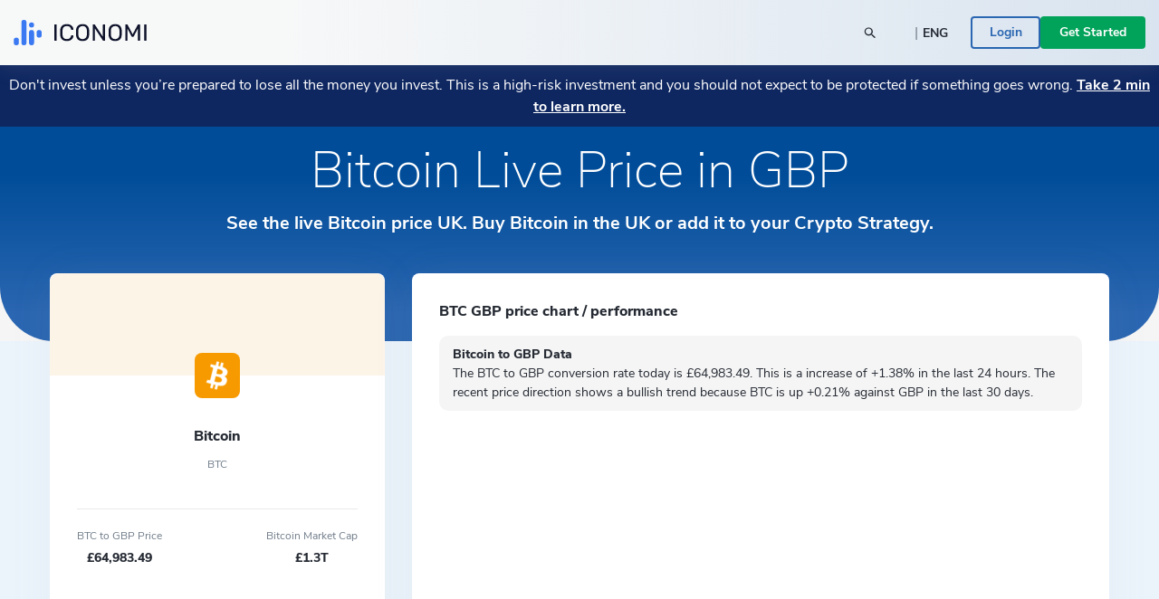

--- FILE ---
content_type: text/html; charset=utf-8
request_url: https://www.iconomi.com/asset/BTC/GBP
body_size: 35629
content:
<!DOCTYPE html><html lang="en" dir="ltr" data-critters-container itemscope itemtype="https://schema.org/FAQPage"><head>
  <meta charset="utf-8">
  <meta name="viewport" content="width=device-width, initial-scale=1, maximum-scale=5">

  <meta name="title" content="BTC Price Today in GBP Live Bitcoin Chart in GBP">
  <meta content="BTC Price Today in GBP Live Bitcoin Chart in GBP" property="og:title">
  <meta name="description" content="View the live price of Bitcoin and discover how much 1 BTC costs in GBP today. Check the historical chart and other metrics for Bitcoin here.">
  <meta content="View the live price of Bitcoin and discover how much 1 BTC costs in GBP today. Check the historical chart and other metrics for Bitcoin here." property="og:description">
  <meta content="https://static.iconomi.com/img/og_meta_image.jpg" property="og:image">
  <meta content="https://static.iconomi.com/img/og_meta_image.jpg" property="og:image:secure_url">
  <title>BTC Price Today in GBP Live Bitcoin Chart in GBP</title>

  <meta name="twitter:card" content="summary_large_image">
  <meta name="twitter:site" content="@iconomicom">
  <meta name="twitter:title" content="BTC Price Today in GBP Live Bitcoin Chart in GBP">
  <meta name="twitter:description" content="View the live price of Bitcoin and discover how much 1 BTC costs in GBP today. Check the historical chart and other metrics for Bitcoin here.">
  <meta name="twitter:image" content="https://static.iconomi.com/img/og_meta_image.jpg">
  <meta name="google-site-verification" content="G00YSBUBXGG27hiSsne3-Ry650P8ZWKoJhKHOR0_QmY">

  <meta content="article" property="og:type">
  <meta content="image/png" property="og:image:type">
  <meta property="og:url" content="https://www.iconomi.com/asset/BTC/GBP">
  <meta content="https://www.facebook.com/iconomicom" property="article:publisher">

  <base href="/">
  <link id="favicon" type="image/x-icon" href="assets/favicons/favicon.ico" rel="icon">
  <link href="assets/favicons/apple-icon.png" rel="apple-touch-icon">
  <link href="assets/favicons/apple-icon-57x57.png" rel="apple-touch-icon" sizes="57x57">
  <link href="assets/favicons/apple-icon-60x60.png" rel="apple-touch-icon" sizes="60x60">
  <link href="assets/favicons/apple-icon-72x72.png" rel="apple-touch-icon" sizes="72x72">
  <link href="assets/favicons/apple-icon-76x76.png" rel="apple-touch-icon" sizes="76x76">
  <link href="assets/favicons/apple-icon-114x114.png" rel="apple-touch-icon" sizes="114x144">
  <link href="assets/favicons/apple-icon-120x120.png" rel="apple-touch-icon" sizes="120x120">
  <link href="assets/favicons/apple-icon-144x144.png" rel="apple-touch-icon" sizes="144x144">
  <link href="assets/favicons/apple-icon-152x152.png" rel="apple-touch-icon" sizes="152x152">
  <link href="assets/favicons/apple-icon-180x180.png" rel="apple-touch-icon" sizes="180x180">
  <link href="manifest.json" rel="manifest">
  <meta name="theme-color" content="#ffffff">
  <meta data-version="2.1.113">

  <style ng-app-id="serverApp">.toggle-menu[_ngcontent-serverApp-c1901157149]{background-color:var(--primary-900);border-radius:50%;bottom:15px;cursor:pointer;display:block;height:48px;padding:12px;position:fixed;right:15px;transition:transform .2s;width:48px;z-index:900}@media (min-width: 992px){.toggle-menu[_ngcontent-serverApp-c1901157149]{display:none}}.toggle-menu[_ngcontent-serverApp-c1901157149]   span[_ngcontent-serverApp-c1901157149]{background-color:var(--white);display:block;height:2px;margin:4px 0 5px;width:100%}.toggle-menu[_ngcontent-serverApp-c1901157149]:hover, .toggle-menu.is-opened[_ngcontent-serverApp-c1901157149]{transform:scale(1.1)}.toggle-menu.is-opened[_ngcontent-serverApp-c1901157149]   span[_ngcontent-serverApp-c1901157149]:nth-child(1){margin-top:11px;transform:rotate(45deg)}.toggle-menu.is-opened[_ngcontent-serverApp-c1901157149]   span[_ngcontent-serverApp-c1901157149]:nth-child(2){margin-top:-7px;transform:rotate(-45deg)}.mobile-search[_ngcontent-serverApp-c1901157149]{background-color:var(--white);height:100vh;left:-100vw;overflow-y:auto;padding:25px 15px;position:fixed;top:60px;transition:left .3s;width:100vw;z-index:900}.mobile-search.mobile-search--lander[_ngcontent-serverApp-c1901157149]{top:60px}.mobile-search.is-opened[_ngcontent-serverApp-c1901157149]{left:0;min-height:auto}.side-menu[_ngcontent-serverApp-c1901157149]{background-color:#101634;height:100vh;max-width:100vw;overflow-y:auto;padding:25px 15px;position:fixed;right:-100vw;top:60px;transition:right .3s;width:100vw;z-index:900}.side-menu.corporate[_ngcontent-serverApp-c1901157149]{background-color:var(--primary-700-business)}@media (min-width: 992px){.side-menu.corporate[_ngcontent-serverApp-c1901157149]   .main-navigation[_ngcontent-serverApp-c1901157149]{background:var(--primary-700-business)}}.side-menu.is-opened[_ngcontent-serverApp-c1901157149]{min-height:auto;right:0}@media (min-width: 992px){.side-menu.is-opened[_ngcontent-serverApp-c1901157149]{height:100vh;left:0;right:auto;top:0}}@media (min-width: 576px){.side-menu[_ngcontent-serverApp-c1901157149]{max-width:320px;right:-320px;width:320px}}@media (min-width: 992px){.side-menu[_ngcontent-serverApp-c1901157149]{background-color:var(--bg-menu-left);flex:0 0 210px;height:auto;left:0;max-width:210px;min-height:100vh;overflow:visible;padding:0;position:relative;top:0}.side-menu.side-menu--not-scrollable[_ngcontent-serverApp-c1901157149]{height:100vh;position:sticky}.side-menu.side-menu--not-scrollable[_ngcontent-serverApp-c1901157149]   .main-navigation-logo[_ngcontent-serverApp-c1901157149]{position:relative}}@media (min-width: 992px){.side-menu[_ngcontent-serverApp-c1901157149]   .main-navigation[_ngcontent-serverApp-c1901157149]{background:var(--bg-menu-left);bottom:0;padding:15px;position:fixed;width:210px}}.side-menu[_ngcontent-serverApp-c1901157149]   .main-navigation[_ngcontent-serverApp-c1901157149]   .main-navigation-logo[_ngcontent-serverApp-c1901157149]{display:none}@media (min-width: 992px){.side-menu[_ngcontent-serverApp-c1901157149]   .main-navigation[_ngcontent-serverApp-c1901157149]   .main-navigation-logo[_ngcontent-serverApp-c1901157149]{align-items:center;background:var(--bg-menu-left);display:flex;justify-content:center;margin:10px 0 30px;top:0;z-index:10}.side-menu[_ngcontent-serverApp-c1901157149]   .main-navigation[_ngcontent-serverApp-c1901157149]   .main-navigation-logo.corporate[_ngcontent-serverApp-c1901157149]{background-color:var(--primary-700-business)}}.side-menu[_ngcontent-serverApp-c1901157149]   .main-navigation[_ngcontent-serverApp-c1901157149]   .main-navigation-logo-img[_ngcontent-serverApp-c1901157149]{width:100px}.side-menu[_ngcontent-serverApp-c1901157149]   .main-navigation[_ngcontent-serverApp-c1901157149]   .main-navigation-logo-img.main-navigation-logo-img--border[_ngcontent-serverApp-c1901157149]{border-bottom:1px solid var(--gray-900)}.side-menu[_ngcontent-serverApp-c1901157149]   .main-navigation[_ngcontent-serverApp-c1901157149]   .main-navigation-list-title[_ngcontent-serverApp-c1901157149]{padding:0 4px;pointer-events:none}.side-menu[_ngcontent-serverApp-c1901157149]   .main-navigation[_ngcontent-serverApp-c1901157149]   .main-navigation-list[_ngcontent-serverApp-c1901157149]{display:grid;grid-column-gap:10px;grid-template-columns:1fr;list-style:none;margin:0;padding:0}@media (min-width: 992px){.side-menu[_ngcontent-serverApp-c1901157149]   .main-navigation[_ngcontent-serverApp-c1901157149]   .main-navigation-list[_ngcontent-serverApp-c1901157149]{display:block;margin:0 0 30px}.side-menu[_ngcontent-serverApp-c1901157149]   .main-navigation[_ngcontent-serverApp-c1901157149]   .main-navigation-list[_ngcontent-serverApp-c1901157149]:first-of-type{margin-bottom:20px}}.side-menu[_ngcontent-serverApp-c1901157149]   .menu-link[_ngcontent-serverApp-c1901157149]{display:block}.side-menu[_ngcontent-serverApp-c1901157149]   .menu-link[_ngcontent-serverApp-c1901157149]:hover{text-decoration:none}.side-menu[_ngcontent-serverApp-c1901157149]   .menu-link.active[_ngcontent-serverApp-c1901157149]     .main-navigation-list-item-link.main-navigation-list-item-link--corporate{background-color:#16244a}@media (min-width: 992px){.side-menu[_ngcontent-serverApp-c1901157149]   .menu-link.active[_ngcontent-serverApp-c1901157149]     .main-navigation-list-item-link{font-weight:800;background-color:var(--bg-menu-left-selected)}}.side-menu[_ngcontent-serverApp-c1901157149]   .bottom-navigation-list-item[_ngcontent-serverApp-c1901157149]{background:var(--primary-700);padding:7px 10px;text-decoration:none;transform:none}@media (min-width: 992px){.side-menu[_ngcontent-serverApp-c1901157149]   .bottom-navigation-list-item[_ngcontent-serverApp-c1901157149]{bottom:0;left:0;padding:20px;position:absolute;width:100%}.side-menu[_ngcontent-serverApp-c1901157149]   .bottom-navigation-list-item[_ngcontent-serverApp-c1901157149]   div[_ngcontent-serverApp-c1901157149]{transition:transform .2s}.side-menu[_ngcontent-serverApp-c1901157149]   .bottom-navigation-list-item[_ngcontent-serverApp-c1901157149]:hover   div[_ngcontent-serverApp-c1901157149], .side-menu[_ngcontent-serverApp-c1901157149]   .bottom-navigation-list-item[_ngcontent-serverApp-c1901157149]:visited:hover   div[_ngcontent-serverApp-c1901157149]{transform:scale(1.1)}}.menu-icon[_ngcontent-serverApp-c1901157149]{align-self:flex-start}.text-ellipsis[_ngcontent-serverApp-c1901157149]{max-width:120px}.route-wrapper[_ngcontent-serverApp-c1901157149]{padding-top:60px}@media (min-width: 576px){.route-wrapper[_ngcontent-serverApp-c1901157149]{padding-top:90px}}@media (min-width: 768px){.route-wrapper[_ngcontent-serverApp-c1901157149]{padding-top:90px}}@media (min-width: 992px){.route-wrapper[_ngcontent-serverApp-c1901157149]{padding-top:102px}}@media (min-width: 1200px){.route-wrapper[_ngcontent-serverApp-c1901157149]{padding-top:102px}}.menu-separator[_ngcontent-serverApp-c1901157149]{background-color:var(--bg-menu-left);height:1px}.sub-menu[_ngcontent-serverApp-c1901157149]{display:none;padding-left:20px;position:absolute;right:-200px;top:0;width:210px}.sub-menu[_ngcontent-serverApp-c1901157149]   .paragraph-gray-900-regular[_ngcontent-serverApp-c1901157149]:hover{color:var(--white)}.sub-menu[_ngcontent-serverApp-c1901157149]   .content[_ngcontent-serverApp-c1901157149]{background-color:var(--bg-menu-left-selected)}.arrow[_ngcontent-serverApp-c1901157149]{display:block;height:14px;left:13px;position:absolute;top:10px;width:7px}.arrow[_ngcontent-serverApp-c1901157149]:before{border-color:transparent;border-right-color:var(--bg-menu-left-selected);border-style:solid;border-width:7px 7px 7px 0;content:"";position:absolute;right:0}@media (hover: hover) and (min-width: 992px){.main-navigation-list-item[_ngcontent-serverApp-c1901157149]:hover   .sub-menu[_ngcontent-serverApp-c1901157149]{display:block}}.maintenance-warning[_ngcontent-serverApp-c1901157149]{position:sticky;top:72px;z-index:700}.container--main[_ngcontent-serverApp-c1901157149]{padding-top:165px}@media (min-width: 768px){.container--main[_ngcontent-serverApp-c1901157149]{padding-top:136px}}@media (min-width: 1200px){.container--main[_ngcontent-serverApp-c1901157149]{padding-top:115px}}.side-bar-section-link--done[_ngcontent-serverApp-c1901157149]{background-size:16px}.side-bar-section-link--in-progress[_ngcontent-serverApp-c1901157149]{position:relative}.side-bar-section-link--in-progress[_ngcontent-serverApp-c1901157149]:after{background:url(/assets/images/icons/assets/step-active.svg) no-repeat center right;background-size:contain;content:"";height:38px;position:absolute;right:-74px;top:50%;transform:translateY(-50%);width:38px}.opacity-0[_ngcontent-serverApp-c1901157149]{opacity:0}.btn-menu-custom[_ngcontent-serverApp-c1901157149]{background:var(--bg-menu-left)}.triaconta-close-warning-space[_ngcontent-serverApp-c1901157149]{height:75px}@media (min-width: 768px){.triaconta-close-warning-space[_ngcontent-serverApp-c1901157149]{height:51px}}</style><style ng-app-id="serverApp">.cookies[_ngcontent-serverApp-c2227219534]{background-color:#1a2238e6;bottom:0;padding:20px 10px 13px;position:fixed;width:100vw;z-index:12000}@media (min-width: 992px){.cookies[_ngcontent-serverApp-c2227219534]{padding:20px 10px 13px 210px}}a[_ngcontent-serverApp-c2227219534]{text-decoration:underline}a[_ngcontent-serverApp-c2227219534]:hover{color:var(--white)}</style><style ng-app-id="serverApp">.input-box-main[_ngcontent-serverApp-c200298831]{position:relative}input[_ngcontent-serverApp-c200298831]{border:solid 1px var(--gray-300);border-radius:10px;line-height:normal;padding:15px 20px;transition:border-color .5s,box-shadow .5s;width:100%}input[_ngcontent-serverApp-c200298831]::-webkit-outer-spin-button, input[_ngcontent-serverApp-c200298831]::-webkit-inner-spin-button{-webkit-appearance:none;margin:0}input[type=number][_ngcontent-serverApp-c200298831]{-moz-appearance:textfield!important}input[type=text][_ngcontent-serverApp-c200298831], input[type=number][_ngcontent-serverApp-c200298831], input[type=email][_ngcontent-serverApp-c200298831], input[type=password][_ngcontent-serverApp-c200298831]{-webkit-appearance:none;appearance:none}@media (max-width: 767px){input[type=text][_ngcontent-serverApp-c200298831], input[type=number][_ngcontent-serverApp-c200298831], input[type=email][_ngcontent-serverApp-c200298831], input[type=password][_ngcontent-serverApp-c200298831]{font-size:16px}}input[_ngcontent-serverApp-c200298831]:disabled{background-color:#f2f4f7;border-color:var(--gray-300);color:var(--gray-900);cursor:not-allowed}input.ng-focused[_ngcontent-serverApp-c200298831]{border-color:var(--primary-700);box-shadow:0 0 0 1px var(--primary-700)}input.ng-focused.purple[_ngcontent-serverApp-c200298831]{border-color:var(--purple);box-shadow:0 0 0 1px var(--purple)}input.ng-focused.business[_ngcontent-serverApp-c200298831]{border-color:var(--primary-700-business);box-shadow:0 0 0 1px var(--primary-700-business)}input.ng-invalid.ng-touched[_ngcontent-serverApp-c200298831]{background-color:#d00c0c1a;border-color:var(--error-500);box-shadow:0 0 0 1px var(--error-500);color:#d00c0c}input.ng-invalid.ng-touched.ng-focused[_ngcontent-serverApp-c200298831]{background-color:var(--white);border-color:var(--primary-700);box-shadow:0 0 0 1px var(--primary-700);color:var(--black-900)}input.ng-invalid.ng-touched.ng-focused.purple[_ngcontent-serverApp-c200298831]{border-color:var(--purple);box-shadow:0 0 0 1px var(--purple)}input.ng-invalid.ng-touched.ng-focused.business[_ngcontent-serverApp-c200298831]{border-color:var(--primary-700-business);box-shadow:0 0 0 1px var(--primary-700-business)}input.ng-invalid.ng-touched.purple[_ngcontent-serverApp-c200298831]{background-color:var(--white)}input.ng-invalid.ng-touched[_ngcontent-serverApp-c200298831]::placeholder{color:transparent}input.error[_ngcontent-serverApp-c200298831]{background-color:#d00c0c1a;border-color:var(--error-500);box-shadow:0 0 0 1px var(--error-500);color:#d00c0c}input.error.ng-focused[_ngcontent-serverApp-c200298831]{background-color:var(--white);border-color:var(--primary-700);box-shadow:0 0 0 1px var(--primary-700);color:var(--black-900)}input.error.ng-focused.business[_ngcontent-serverApp-c200298831]{border-color:var(--primary-700-business);box-shadow:0 0 0 1px var(--primary-700-business)}input.error[_ngcontent-serverApp-c200298831]::placeholder{color:transparent}input[_ngcontent-serverApp-c200298831]::placeholder{font-weight:400;color:var(--gray-900);font-size:14px;line-height:normal}@media (max-width: 767px){input[_ngcontent-serverApp-c200298831]::placeholder{font-size:16px}}input.medium[_ngcontent-serverApp-c200298831]{padding:7px 20px}input.small[_ngcontent-serverApp-c200298831]{padding:4px 20px}input.input-appendix[_ngcontent-serverApp-c200298831]{padding-right:50px}input.input-appendix[_ngcontent-serverApp-c200298831]:not(.text-start):not(.text-center){text-align:right}input.input-appendix[type=number][_ngcontent-serverApp-c200298831]{-moz-appearance:textfield}input.input-appendix[type=number][_ngcontent-serverApp-c200298831]::-webkit-inner-spin-button, input.input-appendix[type=number][_ngcontent-serverApp-c200298831]::-webkit-outer-spin-button{-webkit-appearance:none;margin:0}input.input-appendix-currency-sign[_ngcontent-serverApp-c200298831]{padding-right:35px}input.input-appendix-short[_ngcontent-serverApp-c200298831]{padding-left:10px;padding-right:20px}input.input-lg[_ngcontent-serverApp-c200298831]{border-radius:10px;color:var(--black-900);font-size:22px;font-weight:800;padding:19px 40px}input.input-lg[_ngcontent-serverApp-c200298831]::placeholder{color:var(--black-900);font-size:22px;font-weight:800;line-height:normal}@media (max-width: 767px){input.input-lg[_ngcontent-serverApp-c200298831]::placeholder{font-size:22px}}input.input-lg[_ngcontent-serverApp-c200298831]:focus::placeholder{color:transparent}input.input-lg[_ngcontent-serverApp-c200298831]:not(.text-start){text-align:center}.appendix[_ngcontent-serverApp-c200298831]{line-height:1;position:absolute;right:20px;top:50%;transform:translateY(-50%)}.appendix.input-appendix-short[_ngcontent-serverApp-c200298831]{right:5px}.appendix.disabled[_ngcontent-serverApp-c200298831]{color:var(--gray-300)}.show-password-toggle[_ngcontent-serverApp-c200298831]{right:20px;top:50%;transform:translateY(-50%)}</style><style ng-app-id="serverApp">.lander-header[_ngcontent-serverApp-c619171724]{align-items:center;display:flex;flex-direction:column;left:0;padding:0!important;position:fixed;top:0;width:100%;z-index:800}.lander-header.opened[_ngcontent-serverApp-c619171724]{z-index:1000}.navbar[_ngcontent-serverApp-c619171724]{align-items:center;background:linear-gradient(89.98deg,var(--white-text) 24.59%,rgba(255,255,255,.85) 99.99%);box-shadow:0 3px 20px #96a0a926;display:flex;height:60px;transition:transform .3s ease-in-out;width:100%;z-index:800}@media (min-width: 992px){.navbar[_ngcontent-serverApp-c619171724]{height:72px}}.navbar.opened[_ngcontent-serverApp-c619171724]{z-index:1000}.navbar[_ngcontent-serverApp-c619171724]   .navbar-logo-img[_ngcontent-serverApp-c619171724]{background:url(/assets/images/icons/assets/logo.svg) no-repeat center;background-size:contain;flex:0 0 126px;height:24px;margin-left:15px}@media (min-width: 992px){.navbar[_ngcontent-serverApp-c619171724]   .navbar-logo-img[_ngcontent-serverApp-c619171724]{flex:0 0 147px;height:50px;margin-left:0}}.navbar[_ngcontent-serverApp-c619171724]   .menu-item[_ngcontent-serverApp-c619171724]{color:var(--black-900);font-size:18px;font-weight:700;line-height:24px;padding:14px 20px}@media (min-width: 992px){.navbar[_ngcontent-serverApp-c619171724]   .menu-item[_ngcontent-serverApp-c619171724]{font-size:14px;padding:7px 10px;text-align:center}}@media (min-width: 1200px){.navbar[_ngcontent-serverApp-c619171724]   .menu-item[_ngcontent-serverApp-c619171724]{font-size:16px;height:100%;padding:0 20px;text-align:center}}.navbar[_ngcontent-serverApp-c619171724]   .menu-item-active[_ngcontent-serverApp-c619171724]{color:var(--primary-900)}@media (min-width: 992px){.navbar[_ngcontent-serverApp-c619171724]   .menu-item-active[_ngcontent-serverApp-c619171724]{margin-top:4px}}.navbar[_ngcontent-serverApp-c619171724]   .menu-item-current-page[_ngcontent-serverApp-c619171724]{color:var(--bg-menu-left)}@media (min-width: 992px){.navbar[_ngcontent-serverApp-c619171724]   .menu-item-current-page[_ngcontent-serverApp-c619171724]{margin-top:4px}}.search[_ngcontent-serverApp-c619171724]{align-items:center;margin-right:10px}.search[_ngcontent-serverApp-c619171724]   app-search-box[_ngcontent-serverApp-c619171724]{width:100%}.search[_ngcontent-serverApp-c619171724]   .search-icon[_ngcontent-serverApp-c619171724]{display:block;position:absolute;right:15px;top:50%;transform:translateY(-50%)}.buttons[_ngcontent-serverApp-c619171724]{gap:16px;padding-bottom:30px}@media (min-width: 992px){.buttons[_ngcontent-serverApp-c619171724]{gap:20px;overflow:hidden;padding-bottom:0}}.currency-language-tag[_ngcontent-serverApp-c619171724]{background-color:#b2bac233;border-radius:15px;height:25px;line-height:25px;padding:0 15px}.currency-language-tag.currency-language-tag--selected[_ngcontent-serverApp-c619171724]{background-color:var(--gray-300)}.risk-banner[_ngcontent-serverApp-c619171724]{background:var(--bg-menu-left);transition:transform .3s ease-in-out}@media (max-width: 767px){.risk-banner.expanded[_ngcontent-serverApp-c619171724]   .risk-text[_ngcontent-serverApp-c619171724]{height:auto;max-height:10000px;overflow:hidden}.risk-banner[_ngcontent-serverApp-c619171724]   .risk-text[_ngcontent-serverApp-c619171724]{max-height:40px;overflow:hidden;transition:max-height .3s ease-in-out}.risk-banner[_ngcontent-serverApp-c619171724]   .risk-text[_ngcontent-serverApp-c619171724] > p[_ngcontent-serverApp-c619171724]{font-size:14px!important}.risk-banner[_ngcontent-serverApp-c619171724]   .risk-text[_ngcontent-serverApp-c619171724] > p[_ngcontent-serverApp-c619171724] > a[_ngcontent-serverApp-c619171724]{font-size:14px!important}}@media (min-width: 992px){.risk-banner[_ngcontent-serverApp-c619171724]{z-index:unset}}.link-big-white-bold[_ngcontent-serverApp-c619171724]{color:var(--white)!important}@media (max-width: 767px){.scrolling-animation-mobile[_ngcontent-serverApp-c619171724]{transform:translateY(-100%)}.scrolling-animation-mobile-banner[_ngcontent-serverApp-c619171724]{transform:translateY(calc(-100% + 17px))}.scrolling-animation-mobile-banner-expanded[_ngcontent-serverApp-c619171724]{transform:translateY(calc(-100% + 61px))}}@media (min-width: 992px){.dropdown-root[_ngcontent-serverApp-c619171724]{left:0;padding-top:0;position:absolute;width:100%}}.dropdown-container[_ngcontent-serverApp-c619171724]{background:linear-gradient(235.05deg,var(--bg-menu-top) 48.91%,var(--gray-50) 92.29%);color:var(--black-900);cursor:auto;display:none;overflow:hidden;pointer-events:none;position:relative;transition:height .3s ease}@media (min-width: 992px){.dropdown-container[_ngcontent-serverApp-c619171724]{display:block;opacity:1;pointer-events:unset}}.dropdown-content[_ngcontent-serverApp-c619171724]{left:0;opacity:0;padding-bottom:80px;pointer-events:none;position:absolute;right:0;top:0}.dropdown-content.active[_ngcontent-serverApp-c619171724]{opacity:1;pointer-events:auto;position:relative}.row-header[_ngcontent-serverApp-c619171724]{display:grid;grid-column-gap:40px;grid-template-columns:repeat(1,1fr)}@media (min-width: 992px){.row-header[_ngcontent-serverApp-c619171724]{grid-template-columns:repeat(4,1fr)}}.menu-item-text[_ngcontent-serverApp-c619171724]{border-radius:4px;color:#11151d;font-size:18px;font-weight:700;line-height:1.3;padding:14.5px 40px}.menu-item-text-active[_ngcontent-serverApp-c619171724]{background-color:var(--white);color:var(--primary-900)}@media (min-width: 992px){.menu-item-text[_ngcontent-serverApp-c619171724]{padding:10px 15px}}.menu-item-text[_ngcontent-serverApp-c619171724]:hover{background-color:var(--white);color:var(--primary-900)}.menu-item-tag[_ngcontent-serverApp-c619171724]{color:var(--primary-900);font-size:12px;font-weight:700;line-height:2;padding:0 15px}.menu-item-title[_ngcontent-serverApp-c619171724]{color:var(--black-300);font-size:12px}.menu-item-side[_ngcontent-serverApp-c619171724]{padding:10px 15px}.menu-item-side-text[_ngcontent-serverApp-c619171724]{color:var(--black-300);display:inline;flex-direction:row;font-size:14px;line-height:1.3}.menu-item-side-text[_ngcontent-serverApp-c619171724]:hover{color:var(--primary-900);text-decoration:underline}.menu-item-side-text-arrow[_ngcontent-serverApp-c619171724]{display:inline;padding-left:8px}.backdrop[_ngcontent-serverApp-c619171724]{-webkit-backdrop-filter:blur(5px);backdrop-filter:blur(5px);background:#11151d;height:100vh;opacity:.8;position:relative;width:100vw;z-index:10}.menu-items[_ngcontent-serverApp-c619171724]{left:0;max-height:0;overflow:hidden;position:absolute;top:60px;transition:max-height .3s ease-in-out;width:100%}@media (min-width: 992px){.menu-items[_ngcontent-serverApp-c619171724]{height:100%;left:auto;max-height:inherit;position:static;top:auto}}@media (max-width: 991px){.menu-items[_ngcontent-serverApp-c619171724]{background:linear-gradient(89.98deg,var(--white-text) 24.59%,rgba(255,255,255,.85) 99.99%)}.menu-items.opened[_ngcontent-serverApp-c619171724]{box-shadow:0 3px 20px #96a0a926;height:auto;max-height:calc(100svh - 120px);overflow-y:scroll;scrollbar-width:none}}.products-menu[_ngcontent-serverApp-c619171724]{padding:0;position:static}.products-menu[_ngcontent-serverApp-c619171724]   .tooltip-inner[_ngcontent-serverApp-c619171724]{box-shadow:none}@media (min-width: 992px){.products-menu[_ngcontent-serverApp-c619171724]{display:none;padding:17px 0 7px;position:absolute;top:50px}.products-menu[_ngcontent-serverApp-c619171724]   .arrow[_ngcontent-serverApp-c619171724]{left:20px}.products-menu[_ngcontent-serverApp-c619171724]   .arrow[_ngcontent-serverApp-c619171724]:before{border-width:0 10px 10px}.products-menu[_ngcontent-serverApp-c619171724]   .tooltip-inner[_ngcontent-serverApp-c619171724]{box-shadow:0 -3px 20px #0000001a;max-width:260px;width:260px}.products-menu.opened[_ngcontent-serverApp-c619171724]{display:block}}.products-menu[_ngcontent-serverApp-c619171724]   .products-image[_ngcontent-serverApp-c619171724]{height:20px;width:20px}@media (min-width: 992px){.menu-item-wrapper[_ngcontent-serverApp-c619171724]{align-items:center;display:flex;height:100%;width:max-content}.menu-item-wrapper-active[_ngcontent-serverApp-c619171724]{border-bottom:4px solid var(--primary-900)}.menu-item-wrapper-current-page[_ngcontent-serverApp-c619171724]{border-bottom:4px solid var(--bg-menu-left)}}.color-black-900[_ngcontent-serverApp-c619171724]{color:var(--black-900)!important}@media (min-width: 992px){.h-lg-100[_ngcontent-serverApp-c619171724]{height:100%}}.back-arrow-wrapper[_ngcontent-serverApp-c619171724]{background:var(--gray-50);border-radius:10px;height:32px;width:32px}.font-weight-bolder[_ngcontent-serverApp-c619171724]:before{font-weight:bolder!important}.icon-arrow-right-style[_ngcontent-serverApp-c619171724]{color:var(--gray-700)}.icon-arrow-right-style-active[_ngcontent-serverApp-c619171724]{color:var(--primary-900)}.dissaper-on-mobile[_ngcontent-serverApp-c619171724]{display:none}@media (min-width: 992px){.dissaper-on-mobile[_ngcontent-serverApp-c619171724]{display:block}}.color-primary-900[_ngcontent-serverApp-c619171724]{color:var(--primary-900)!important}.languages-grid[_ngcontent-serverApp-c619171724]{display:grid;grid-column-gap:10px;grid-row-gap:15px;grid-template-columns:repeat(2,1fr);width:100%}.languages-text[_ngcontent-serverApp-c619171724]{border-radius:4px;font-size:14px;font-weight:700;line-height:18px;padding:9px 15px}.search-width[_ngcontent-serverApp-c619171724]{width:250px}</style><style ng-app-id="serverApp">.footer[_ngcontent-serverApp-c4055906901]{background:var(--white)}.logo-img[_ngcontent-serverApp-c4055906901]{height:16px}.paragraph-black-regular[_ngcontent-serverApp-c4055906901]:hover{color:var(--black-900)}.store-logo[_ngcontent-serverApp-c4055906901]{height:28px}</style><style ng-app-id="serverApp">.input-box-main[_ngcontent-serverApp-c3230136334]{position:relative}input[_ngcontent-serverApp-c3230136334]{border:solid 1px var(--gray-300);border-radius:10px;line-height:normal;padding:15px 20px;transition:border-color .5s,box-shadow .5s;width:100%}input[_ngcontent-serverApp-c3230136334]::-webkit-outer-spin-button, input[_ngcontent-serverApp-c3230136334]::-webkit-inner-spin-button{-webkit-appearance:none;margin:0}input[type=number][_ngcontent-serverApp-c3230136334]{-moz-appearance:textfield!important}input[type=text][_ngcontent-serverApp-c3230136334], input[type=number][_ngcontent-serverApp-c3230136334], input[type=email][_ngcontent-serverApp-c3230136334], input[type=password][_ngcontent-serverApp-c3230136334]{-webkit-appearance:none;appearance:none}@media (max-width: 767px){input[type=text][_ngcontent-serverApp-c3230136334], input[type=number][_ngcontent-serverApp-c3230136334], input[type=email][_ngcontent-serverApp-c3230136334], input[type=password][_ngcontent-serverApp-c3230136334]{font-size:16px}}input[_ngcontent-serverApp-c3230136334]:disabled{background-color:#f2f4f7;border-color:var(--gray-300);color:var(--gray-900);cursor:not-allowed}input.ng-focused[_ngcontent-serverApp-c3230136334]{border-color:var(--primary-700);box-shadow:0 0 0 1px var(--primary-700)}input.ng-focused.purple[_ngcontent-serverApp-c3230136334]{border-color:var(--purple);box-shadow:0 0 0 1px var(--purple)}input.ng-focused.business[_ngcontent-serverApp-c3230136334]{border-color:var(--primary-700-business);box-shadow:0 0 0 1px var(--primary-700-business)}input.ng-invalid.ng-touched[_ngcontent-serverApp-c3230136334]{background-color:#d00c0c1a;border-color:var(--error-500);box-shadow:0 0 0 1px var(--error-500);color:#d00c0c}input.ng-invalid.ng-touched.ng-focused[_ngcontent-serverApp-c3230136334]{background-color:var(--white);border-color:var(--primary-700);box-shadow:0 0 0 1px var(--primary-700);color:var(--black-900)}input.ng-invalid.ng-touched.ng-focused.purple[_ngcontent-serverApp-c3230136334]{border-color:var(--purple);box-shadow:0 0 0 1px var(--purple)}input.ng-invalid.ng-touched.ng-focused.business[_ngcontent-serverApp-c3230136334]{border-color:var(--primary-700-business);box-shadow:0 0 0 1px var(--primary-700-business)}input.ng-invalid.ng-touched.purple[_ngcontent-serverApp-c3230136334]{background-color:var(--white)}input.ng-invalid.ng-touched[_ngcontent-serverApp-c3230136334]::placeholder{color:transparent}input.error[_ngcontent-serverApp-c3230136334]{background-color:#d00c0c1a;border-color:var(--error-500);box-shadow:0 0 0 1px var(--error-500);color:#d00c0c}input.error.ng-focused[_ngcontent-serverApp-c3230136334]{background-color:var(--white);border-color:var(--primary-700);box-shadow:0 0 0 1px var(--primary-700);color:var(--black-900)}input.error.ng-focused.business[_ngcontent-serverApp-c3230136334]{border-color:var(--primary-700-business);box-shadow:0 0 0 1px var(--primary-700-business)}input.error[_ngcontent-serverApp-c3230136334]::placeholder{color:transparent}input[_ngcontent-serverApp-c3230136334]::placeholder{font-weight:400;color:var(--gray-900);font-size:14px;line-height:normal}@media (max-width: 767px){input[_ngcontent-serverApp-c3230136334]::placeholder{font-size:16px}}input.medium[_ngcontent-serverApp-c3230136334]{padding:7px 20px}input.small[_ngcontent-serverApp-c3230136334]{padding:4px 20px}input.input-appendix[_ngcontent-serverApp-c3230136334]{padding-right:50px}input.input-appendix[_ngcontent-serverApp-c3230136334]:not(.text-start):not(.text-center){text-align:right}input.input-appendix[type=number][_ngcontent-serverApp-c3230136334]{-moz-appearance:textfield}input.input-appendix[type=number][_ngcontent-serverApp-c3230136334]::-webkit-inner-spin-button, input.input-appendix[type=number][_ngcontent-serverApp-c3230136334]::-webkit-outer-spin-button{-webkit-appearance:none;margin:0}input.input-appendix-currency-sign[_ngcontent-serverApp-c3230136334]{padding-right:35px}input.input-appendix-short[_ngcontent-serverApp-c3230136334]{padding-left:10px;padding-right:20px}input.input-lg[_ngcontent-serverApp-c3230136334]{border-radius:10px;color:var(--black-900);font-size:22px;font-weight:800;padding:19px 40px}input.input-lg[_ngcontent-serverApp-c3230136334]::placeholder{color:var(--black-900);font-size:22px;font-weight:800;line-height:normal}@media (max-width: 767px){input.input-lg[_ngcontent-serverApp-c3230136334]::placeholder{font-size:22px}}input.input-lg[_ngcontent-serverApp-c3230136334]:focus::placeholder{color:transparent}input.input-lg[_ngcontent-serverApp-c3230136334]:not(.text-start){text-align:center}.appendix[_ngcontent-serverApp-c3230136334]{line-height:1;position:absolute;right:20px;top:50%;transform:translateY(-50%)}.appendix.input-appendix-short[_ngcontent-serverApp-c3230136334]{right:5px}.appendix.disabled[_ngcontent-serverApp-c3230136334]{color:var(--gray-300)}.show-password-toggle[_ngcontent-serverApp-c3230136334]{right:20px;top:50%;transform:translateY(-50%)}</style><style ng-app-id="serverApp">.input-box-main[_ngcontent-serverApp-c3230136334]{position:relative}.input-box-main.lander[_ngcontent-serverApp-c3230136334]   .results-wrapper[_ngcontent-serverApp-c3230136334]{left:auto;position:fixed;top:85px}input[_ngcontent-serverApp-c3230136334]{border:1px solid var(--gray-100);border-radius:4px;font-size:14px;line-height:24px;padding:5px 40px 5px 20px}input[_ngcontent-serverApp-c3230136334]::-webkit-search-decoration, input[_ngcontent-serverApp-c3230136334]::-webkit-search-cancel-button, input[_ngcontent-serverApp-c3230136334]::-webkit-search-results-button, input[_ngcontent-serverApp-c3230136334]::-webkit-search-results-decoration{-webkit-appearance:none}@media (min-width: 992px){input.big[_ngcontent-serverApp-c3230136334]{height:52px}}input.logged-in[_ngcontent-serverApp-c3230136334]{padding:10px 20px}input[_ngcontent-serverApp-c3230136334]::placeholder{color:#11151d;font-size:14px}input[_ngcontent-serverApp-c3230136334]:focus{outline:2px solid var(--primary-700)}.results-wrapper[_ngcontent-serverApp-c3230136334]{left:0;position:absolute;top:60px;z-index:820}.results-wrapper.big[_ngcontent-serverApp-c3230136334]{top:90px}.results[_ngcontent-serverApp-c3230136334]{background:var(--white);border:solid 1px var(--gray-100);border-radius:4px;box-shadow:0 3px 50px #96a0a926;cursor:default;display:inline-block;position:relative;width:385px}.results[_ngcontent-serverApp-c3230136334]:before{border:15px solid transparent;border-bottom-color:var(--gray-100);bottom:100%;content:"";display:block;height:0;left:15px;position:absolute;width:0}.results[_ngcontent-serverApp-c3230136334]:after{background:transparent;border:14px solid transparent;border-bottom-color:var(--white);bottom:100%;content:"";display:block;height:0;left:16px;position:absolute;width:0}.search-row.active[_ngcontent-serverApp-c3230136334]{background-color:var(--gray-100)}.color-black-300[_ngcontent-serverApp-c3230136334]{color:var(--black-300)!important}.icon-search[_ngcontent-serverApp-c3230136334]{position:absolute;right:0;top:50%;transform:translateY(-50%)}.icon-search.logged-in[_ngcontent-serverApp-c3230136334]{right:12px}.icon-cancel[_ngcontent-serverApp-c3230136334]{opacity:0;right:5px;top:12px}.icon-cancel.icon-cancel--show[_ngcontent-serverApp-c3230136334]{opacity:1;transition:opacity .3s ease-in-out}.input-wrapper-logged-out[_ngcontent-serverApp-c3230136334]{overflow:hidden;padding:5px 1px;right:0;top:-18px;z-index:10}</style><style ng-app-id="serverApp">.option[_ngcontent-serverApp-c3624659224]{background:transparent;border:0;border-radius:10px;height:32px;line-height:24px;outline:0;padding:4px 20px}.option[_ngcontent-serverApp-c3624659224]:hover{background-color:var(--primary-100)}.option.option--selected[_ngcontent-serverApp-c3624659224]{background-color:var(--primary-700)}.languages-grid[_ngcontent-serverApp-c3624659224]{display:grid;grid-column-gap:10px;grid-row-gap:15px;grid-template-columns:repeat(3,1fr);width:100%}@media (min-width: 992px){.languages-grid[_ngcontent-serverApp-c3624659224]{grid-column-gap:30px}}.selector-wrapper[_ngcontent-serverApp-c3624659224]{top:0;width:100%}@media (min-width: 992px){.selector-wrapper[_ngcontent-serverApp-c3624659224]{height:auto;right:0;top:60px;width:auto}.selector-wrapper.lander[_ngcontent-serverApp-c3624659224]{top:85px}}.selector-tooltip[_ngcontent-serverApp-c3624659224]{background:var(--white);border-bottom-left-radius:10px;border-bottom-right-radius:10px;cursor:default;display:inline-block;height:100%;position:relative;width:100%}@media (min-width: 992px){.selector-tooltip[_ngcontent-serverApp-c3624659224]{border-radius:16px;box-shadow:0 3px 50px #96a0a926;height:auto;width:auto}.selector-tooltip[_ngcontent-serverApp-c3624659224]:before{border:15px solid transparent;border-bottom-color:var(--gray-100);bottom:100%;content:"";display:block;height:0;position:absolute;right:15px;width:0}.selector-tooltip[_ngcontent-serverApp-c3624659224]:after{background:transparent;border:14px solid transparent;border-bottom-color:var(--white);bottom:100%;content:"";display:block;height:0;position:absolute;right:16px;width:0}}.invisible[_ngcontent-serverApp-c3624659224]{visibility:hidden}.selector[_ngcontent-serverApp-c3624659224]{background:transparent;border:0;outline:0}@media (max-width: 991px){.outside-selector[_ngcontent-serverApp-c3624659224]{left:0;max-height:0;overflow:hidden;position:absolute;top:60px;transition:max-height .3s ease-in-out}.outside-selector.scrolled[_ngcontent-serverApp-c3624659224]{top:60px}.outside-selector.outside-selector--opened[_ngcontent-serverApp-c3624659224]{height:auto;max-height:1000px}}.logged-out-mobile[_ngcontent-serverApp-c3624659224]{background:var(--gray-100);border-radius:16px;margin-right:15px;padding:3.5px 10px}.btn-currency-color-active[_ngcontent-serverApp-c3624659224]{color:var(--primary-900)!important;margin-top:4px}</style><style ng-app-id="serverApp">.lander-header[_ngcontent-serverApp-c3624659224]{align-items:center;display:flex;flex-direction:column;left:0;padding:0!important;position:fixed;top:0;width:100%;z-index:800}.lander-header.opened[_ngcontent-serverApp-c3624659224]{z-index:1000}.navbar[_ngcontent-serverApp-c3624659224]{align-items:center;background:linear-gradient(89.98deg,var(--white-text) 24.59%,rgba(255,255,255,.85) 99.99%);box-shadow:0 3px 20px #96a0a926;display:flex;height:60px;transition:transform .3s ease-in-out;width:100%;z-index:800}@media (min-width: 992px){.navbar[_ngcontent-serverApp-c3624659224]{height:72px}}.navbar.opened[_ngcontent-serverApp-c3624659224]{z-index:1000}.navbar[_ngcontent-serverApp-c3624659224]   .navbar-logo-img[_ngcontent-serverApp-c3624659224]{background:url(/assets/images/icons/assets/logo.svg) no-repeat center;background-size:contain;flex:0 0 126px;height:24px;margin-left:15px}@media (min-width: 992px){.navbar[_ngcontent-serverApp-c3624659224]   .navbar-logo-img[_ngcontent-serverApp-c3624659224]{flex:0 0 147px;height:50px;margin-left:0}}.navbar[_ngcontent-serverApp-c3624659224]   .menu-item[_ngcontent-serverApp-c3624659224]{color:var(--black-900);font-size:18px;font-weight:700;line-height:24px;padding:14px 20px}@media (min-width: 992px){.navbar[_ngcontent-serverApp-c3624659224]   .menu-item[_ngcontent-serverApp-c3624659224]{font-size:14px;padding:7px 10px;text-align:center}}@media (min-width: 1200px){.navbar[_ngcontent-serverApp-c3624659224]   .menu-item[_ngcontent-serverApp-c3624659224]{font-size:16px;height:100%;padding:0 20px;text-align:center}}.navbar[_ngcontent-serverApp-c3624659224]   .menu-item-active[_ngcontent-serverApp-c3624659224]{color:var(--primary-900)}@media (min-width: 992px){.navbar[_ngcontent-serverApp-c3624659224]   .menu-item-active[_ngcontent-serverApp-c3624659224]{margin-top:4px}}.navbar[_ngcontent-serverApp-c3624659224]   .menu-item-current-page[_ngcontent-serverApp-c3624659224]{color:var(--bg-menu-left)}@media (min-width: 992px){.navbar[_ngcontent-serverApp-c3624659224]   .menu-item-current-page[_ngcontent-serverApp-c3624659224]{margin-top:4px}}.search[_ngcontent-serverApp-c3624659224]{align-items:center;margin-right:10px}.search[_ngcontent-serverApp-c3624659224]   app-search-box[_ngcontent-serverApp-c3624659224]{width:100%}.search[_ngcontent-serverApp-c3624659224]   .search-icon[_ngcontent-serverApp-c3624659224]{display:block;position:absolute;right:15px;top:50%;transform:translateY(-50%)}.buttons[_ngcontent-serverApp-c3624659224]{gap:16px;padding-bottom:30px}@media (min-width: 992px){.buttons[_ngcontent-serverApp-c3624659224]{gap:20px;overflow:hidden;padding-bottom:0}}.currency-language-tag[_ngcontent-serverApp-c3624659224]{background-color:#b2bac233;border-radius:15px;height:25px;line-height:25px;padding:0 15px}.currency-language-tag.currency-language-tag--selected[_ngcontent-serverApp-c3624659224]{background-color:var(--gray-300)}.risk-banner[_ngcontent-serverApp-c3624659224]{background:var(--bg-menu-left);transition:transform .3s ease-in-out}@media (max-width: 767px){.risk-banner.expanded[_ngcontent-serverApp-c3624659224]   .risk-text[_ngcontent-serverApp-c3624659224]{height:auto;max-height:10000px;overflow:hidden}.risk-banner[_ngcontent-serverApp-c3624659224]   .risk-text[_ngcontent-serverApp-c3624659224]{max-height:40px;overflow:hidden;transition:max-height .3s ease-in-out}.risk-banner[_ngcontent-serverApp-c3624659224]   .risk-text[_ngcontent-serverApp-c3624659224] > p[_ngcontent-serverApp-c3624659224]{font-size:14px!important}.risk-banner[_ngcontent-serverApp-c3624659224]   .risk-text[_ngcontent-serverApp-c3624659224] > p[_ngcontent-serverApp-c3624659224] > a[_ngcontent-serverApp-c3624659224]{font-size:14px!important}}@media (min-width: 992px){.risk-banner[_ngcontent-serverApp-c3624659224]{z-index:unset}}.link-big-white-bold[_ngcontent-serverApp-c3624659224]{color:var(--white)!important}@media (max-width: 767px){.scrolling-animation-mobile[_ngcontent-serverApp-c3624659224]{transform:translateY(-100%)}.scrolling-animation-mobile-banner[_ngcontent-serverApp-c3624659224]{transform:translateY(calc(-100% + 17px))}.scrolling-animation-mobile-banner-expanded[_ngcontent-serverApp-c3624659224]{transform:translateY(calc(-100% + 61px))}}@media (min-width: 992px){.dropdown-root[_ngcontent-serverApp-c3624659224]{left:0;padding-top:0;position:absolute;width:100%}}.dropdown-container[_ngcontent-serverApp-c3624659224]{background:linear-gradient(235.05deg,var(--bg-menu-top) 48.91%,var(--gray-50) 92.29%);color:var(--black-900);cursor:auto;display:none;overflow:hidden;pointer-events:none;position:relative;transition:height .3s ease}@media (min-width: 992px){.dropdown-container[_ngcontent-serverApp-c3624659224]{display:block;opacity:1;pointer-events:unset}}.dropdown-content[_ngcontent-serverApp-c3624659224]{left:0;opacity:0;padding-bottom:80px;pointer-events:none;position:absolute;right:0;top:0}.dropdown-content.active[_ngcontent-serverApp-c3624659224]{opacity:1;pointer-events:auto;position:relative}.row-header[_ngcontent-serverApp-c3624659224]{display:grid;grid-column-gap:40px;grid-template-columns:repeat(1,1fr)}@media (min-width: 992px){.row-header[_ngcontent-serverApp-c3624659224]{grid-template-columns:repeat(4,1fr)}}.menu-item-text[_ngcontent-serverApp-c3624659224]{border-radius:4px;color:#11151d;font-size:18px;font-weight:700;line-height:1.3;padding:14.5px 40px}.menu-item-text-active[_ngcontent-serverApp-c3624659224]{background-color:var(--white);color:var(--primary-900)}@media (min-width: 992px){.menu-item-text[_ngcontent-serverApp-c3624659224]{padding:10px 15px}}.menu-item-text[_ngcontent-serverApp-c3624659224]:hover{background-color:var(--white);color:var(--primary-900)}.menu-item-tag[_ngcontent-serverApp-c3624659224]{color:var(--primary-900);font-size:12px;font-weight:700;line-height:2;padding:0 15px}.menu-item-title[_ngcontent-serverApp-c3624659224]{color:var(--black-300);font-size:12px}.menu-item-side[_ngcontent-serverApp-c3624659224]{padding:10px 15px}.menu-item-side-text[_ngcontent-serverApp-c3624659224]{color:var(--black-300);display:inline;flex-direction:row;font-size:14px;line-height:1.3}.menu-item-side-text[_ngcontent-serverApp-c3624659224]:hover{color:var(--primary-900);text-decoration:underline}.menu-item-side-text-arrow[_ngcontent-serverApp-c3624659224]{display:inline;padding-left:8px}.backdrop[_ngcontent-serverApp-c3624659224]{-webkit-backdrop-filter:blur(5px);backdrop-filter:blur(5px);background:#11151d;height:100vh;opacity:.8;position:relative;width:100vw;z-index:10}.menu-items[_ngcontent-serverApp-c3624659224]{left:0;max-height:0;overflow:hidden;position:absolute;top:60px;transition:max-height .3s ease-in-out;width:100%}@media (min-width: 992px){.menu-items[_ngcontent-serverApp-c3624659224]{height:100%;left:auto;max-height:inherit;position:static;top:auto}}@media (max-width: 991px){.menu-items[_ngcontent-serverApp-c3624659224]{background:linear-gradient(89.98deg,var(--white-text) 24.59%,rgba(255,255,255,.85) 99.99%)}.menu-items.opened[_ngcontent-serverApp-c3624659224]{box-shadow:0 3px 20px #96a0a926;height:auto;max-height:calc(100svh - 120px);overflow-y:scroll;scrollbar-width:none}}.products-menu[_ngcontent-serverApp-c3624659224]{padding:0;position:static}.products-menu[_ngcontent-serverApp-c3624659224]   .tooltip-inner[_ngcontent-serverApp-c3624659224]{box-shadow:none}@media (min-width: 992px){.products-menu[_ngcontent-serverApp-c3624659224]{display:none;padding:17px 0 7px;position:absolute;top:50px}.products-menu[_ngcontent-serverApp-c3624659224]   .arrow[_ngcontent-serverApp-c3624659224]{left:20px}.products-menu[_ngcontent-serverApp-c3624659224]   .arrow[_ngcontent-serverApp-c3624659224]:before{border-width:0 10px 10px}.products-menu[_ngcontent-serverApp-c3624659224]   .tooltip-inner[_ngcontent-serverApp-c3624659224]{box-shadow:0 -3px 20px #0000001a;max-width:260px;width:260px}.products-menu.opened[_ngcontent-serverApp-c3624659224]{display:block}}.products-menu[_ngcontent-serverApp-c3624659224]   .products-image[_ngcontent-serverApp-c3624659224]{height:20px;width:20px}@media (min-width: 992px){.menu-item-wrapper[_ngcontent-serverApp-c3624659224]{align-items:center;display:flex;height:100%;width:max-content}.menu-item-wrapper-active[_ngcontent-serverApp-c3624659224]{border-bottom:4px solid var(--primary-900)}.menu-item-wrapper-current-page[_ngcontent-serverApp-c3624659224]{border-bottom:4px solid var(--bg-menu-left)}}.color-black-900[_ngcontent-serverApp-c3624659224]{color:var(--black-900)!important}@media (min-width: 992px){.h-lg-100[_ngcontent-serverApp-c3624659224]{height:100%}}.back-arrow-wrapper[_ngcontent-serverApp-c3624659224]{background:var(--gray-50);border-radius:10px;height:32px;width:32px}.font-weight-bolder[_ngcontent-serverApp-c3624659224]:before{font-weight:bolder!important}.icon-arrow-right-style[_ngcontent-serverApp-c3624659224]{color:var(--gray-700)}.icon-arrow-right-style-active[_ngcontent-serverApp-c3624659224]{color:var(--primary-900)}.dissaper-on-mobile[_ngcontent-serverApp-c3624659224]{display:none}@media (min-width: 992px){.dissaper-on-mobile[_ngcontent-serverApp-c3624659224]{display:block}}.color-primary-900[_ngcontent-serverApp-c3624659224]{color:var(--primary-900)!important}.languages-grid[_ngcontent-serverApp-c3624659224]{display:grid;grid-column-gap:10px;grid-row-gap:15px;grid-template-columns:repeat(2,1fr);width:100%}.languages-text[_ngcontent-serverApp-c3624659224]{border-radius:4px;font-size:14px;font-weight:700;line-height:18px;padding:9px 15px}.search-width[_ngcontent-serverApp-c3624659224]{width:250px}</style><style ng-app-id="serverApp">.border[_ngcontent-serverApp-c3879388124]{border-radius:100%;padding:10px}.fund-logo[_ngcontent-serverApp-c3879388124]{border-radius:100%}.asset-logo[_ngcontent-serverApp-c3879388124]{border-radius:8px}.asset-logo[_ngcontent-serverApp-c3879388124]:before{border-radius:8px}.wrapper-with-background[_ngcontent-serverApp-c3879388124]{margin:-20px 0 0}@media (min-width: 576px){.wrapper-with-background[_ngcontent-serverApp-c3879388124]{margin:-30px 0 0}}.background[_ngcontent-serverApp-c3879388124]{width:calc(100% + 30px)}@media (min-width: 576px){.background[_ngcontent-serverApp-c3879388124]{width:calc(100% + 60px)}}.background[_ngcontent-serverApp-c3879388124]   img[_ngcontent-serverApp-c3879388124]{border-radius:10px 10px 0 0;height:113px;width:100%}.background-color[_ngcontent-serverApp-c3879388124]{background-color:var(--primary-100);height:113px;width:100%}.background-color.background-color--small[_ngcontent-serverApp-c3879388124]{height:75px}@media (min-width: 576px){.background-color[_ngcontent-serverApp-c3879388124]{border-radius:10px 10px 0 0}}.always-border-radius[_ngcontent-serverApp-c3879388124]   .avatar-tag[_ngcontent-serverApp-c3879388124]{border-radius:10px 0}.always-border-radius[_ngcontent-serverApp-c3879388124]   .background-color[_ngcontent-serverApp-c3879388124]{border-radius:10px 10px 0 0}.verified[_ngcontent-serverApp-c3879388124]{background-image:url(/assets/images/icons/fills/verified.svg);background-repeat:no-repeat;background-size:contain;height:20px;position:absolute;right:-5px;top:-4px;width:20px}.verified.verified--small[_ngcontent-serverApp-c3879388124]{height:16px;top:-5px;width:16px}.verified.verified--on-border[_ngcontent-serverApp-c3879388124]{right:5px;top:0}.ellipsis[_ngcontent-serverApp-c3879388124]{-webkit-box-orient:vertical;-webkit-line-clamp:1;display:-webkit-box;max-width:80%;overflow:hidden;text-overflow:ellipsis}.img-wrapper[_ngcontent-serverApp-c3879388124]{position:relative}.img-wrapper.image-wrapper--border[_ngcontent-serverApp-c3879388124]{background:url(/assets/images/asset-logo-border.svg) no-repeat center;background-size:cover}.verified-text[_ngcontent-serverApp-c3879388124]{white-space:pre-line;width:175px}.strategy-asset-health[_ngcontent-serverApp-c3879388124]   .background[_ngcontent-serverApp-c3879388124]{border-radius:0}.strategy-asset-health[_ngcontent-serverApp-c3879388124]   .background[_ngcontent-serverApp-c3879388124]   .background-color[_ngcontent-serverApp-c3879388124], .strategy-asset-health[_ngcontent-serverApp-c3879388124]   .background[_ngcontent-serverApp-c3879388124]   img[_ngcontent-serverApp-c3879388124]{border-radius:0;height:100%;left:0;position:absolute;top:0;width:100%}.strategy-asset-health[_ngcontent-serverApp-c3879388124]   .img-wrapper[_ngcontent-serverApp-c3879388124]{left:30px;position:absolute;top:50%;transform:translateY(-50%)}.edit[_ngcontent-serverApp-c3879388124]{border-radius:50%;height:100%;left:0;overflow:hidden;position:absolute;top:0;width:100%}.edit.border[_ngcontent-serverApp-c3879388124]{background:transparent;height:calc(100% - 20px);left:10px;padding:0;top:10px;width:calc(100% - 20px)}.edit[_ngcontent-serverApp-c3879388124]   div[_ngcontent-serverApp-c3879388124]{background-color:#000000b3;display:inline-block;height:50%;margin-top:50%;width:100%}.background-image[_ngcontent-serverApp-c3879388124]{background-position:center;background-repeat:no-repeat;background-size:cover;border-radius:10px 10px 0 0;height:113px;width:100%}</style><link rel="canonical" href="https://www.iconomi.com/asset/BTC/GBP"><style ng-app-id="serverApp">.actions[_ngcontent-serverApp-c2175182633]{position:absolute;right:20px;top:20px}@media (min-width: 768px){.actions[_ngcontent-serverApp-c2175182633]{right:30px;top:30px}}.floating-header[_ngcontent-serverApp-c2175182633]{height:214px}.row--blue[_ngcontent-serverApp-c2175182633]{background:var(--primary-500)}.full-width[_ngcontent-serverApp-c2175182633]{margin-left:calc(50% - 50vw - 7.5px);width:100vw}.btn--favourite[_ngcontent-serverApp-c2175182633]{min-width:52px;width:52px}.buttons-grid[_ngcontent-serverApp-c2175182633]{display:grid;grid-column-gap:10px;grid-template-columns:1fr}.buttons-grid.sell-only[_ngcontent-serverApp-c2175182633]{grid-template-columns:1fr 50px}.buttons-grid.logged-in[_ngcontent-serverApp-c2175182633]:not(.sell-only){grid-template-columns:1fr 1fr 50px}.grid-no-trading[_ngcontent-serverApp-c2175182633]{display:grid;grid-column-gap:10px;grid-template-columns:1fr 50px}@media (max-width: 575px){.fs-below-sm-18[_ngcontent-serverApp-c2175182633]{font-size:18px}}.proposed-crypto-grid[_ngcontent-serverApp-c2175182633]{display:grid;grid-template-columns:repeat(5,270px)}@media (min-width: 992px){.proposed-crypto-grid[_ngcontent-serverApp-c2175182633]{grid-row-gap:0;grid-template-columns:repeat(5,19%);justify-content:space-between;width:100%}}.last-card[_ngcontent-serverApp-c2175182633]{margin:0 10px}@media (min-width: 992px){.last-card[_ngcontent-serverApp-c2175182633]{margin:0}}.box[_ngcontent-serverApp-c2175182633]{background-color:var(--gray-50);border-radius:10px;padding:10px 15px}</style><style ng-app-id="serverApp">[_nghost-serverApp-c3725143114]     .chart-tooltip{box-shadow:0 0 10px #00000026;white-space:pre-wrap;width:230px}.date-range-picker[_ngcontent-serverApp-c3725143114]{width:250px}.compare-with-button[_ngcontent-serverApp-c3725143114]{border:1px solid var(--gray-300);border-radius:10px;padding:7px 10px}.compare-with-button.compare-with-button--selected[_ngcontent-serverApp-c3725143114]{border-color:var(--black-900)}.tag[_ngcontent-serverApp-c3725143114]{border-radius:11px;height:27px;line-height:27px}</style><style ng-app-id="serverApp">.returns-grid[_ngcontent-serverApp-c321977097]{display:grid;grid-column-gap:20px;grid-row-gap:15px;grid-template-columns:repeat(2,1fr)}@media (min-width: 768px){.returns-grid[_ngcontent-serverApp-c321977097]{grid-template-columns:repeat(4,1fr)}}.box[_ngcontent-serverApp-c321977097]{background-color:var(--gray-50);border-radius:10px}</style><style ng-app-id="serverApp">.mock-image[_ngcontent-serverApp-c2500100107]{border-radius:15px}</style><style ng-app-id="serverApp">.sliding-bar[_ngcontent-serverApp-c302372957]{position:relative;-webkit-user-select:none;user-select:none;white-space:nowrap;width:100%}@media (max-width: 991px){.sliding-bar[_ngcontent-serverApp-c302372957]{-ms-overflow-style:none;cursor:move;cursor:grab;overflow-x:scroll;overflow-y:hidden;scrollbar-width:none}.sliding-bar[_ngcontent-serverApp-c302372957]::-webkit-scrollbar{display:none}.sliding-bar[_ngcontent-serverApp-c302372957]:active{cursor:grabbing}}</style><meta property="og:image:alt" content="Bitcoin price and performance"><style ng-app-id="serverApp">.promoted-list[_ngcontent-serverApp-c656789375]{overflow:hidden;position:relative}.arrow[_ngcontent-serverApp-c656789375]{align-items:center;background-color:var(--black-900);border-radius:8px;box-shadow:0 2px 4px #00000012;display:flex;height:40px;justify-content:center;opacity:.7;padding:5px;position:absolute;top:50%;transform:translateY(-50%);width:40px}.arrow[_ngcontent-serverApp-c656789375]:not(.right){left:15px}.arrow.right[_ngcontent-serverApp-c656789375]{right:15px}.arrow.disabled[_ngcontent-serverApp-c656789375]{cursor:not-allowed;opacity:.3}.asset-card-wrapper[_ngcontent-serverApp-c656789375]{min-width:300px}@media (min-width: 576px){.asset-card-wrapper[_ngcontent-serverApp-c656789375]{max-width:400px;min-width:330px}}@media (max-width: 767px){[_nghost-serverApp-c656789375]     .avatar-tag{left:15px!important}}</style><style ng-app-id="serverApp">.clip-box[_ngcontent-serverApp-c2660003033]{-webkit-box-orient:vertical;-webkit-line-clamp:3;display:-webkit-box;max-height:63px;min-height:63px;overflow:hidden}.expanded[_ngcontent-serverApp-c2660003033]{max-height:10000px;-webkit-line-clamp:unset}</style><style ng-app-id="serverApp">.content[_ngcontent-serverApp-c2481319581]{background:var(--primary-700);border-radius:10px}</style><style ng-app-id="serverApp">.loading-state-circle[_ngcontent-serverApp-c2234339466]{height:24px;width:24px}.loading-state-image[_ngcontent-serverApp-c2234339466]{height:65px}</style><style ng-app-id="serverApp">.container[_ngcontent-serverApp-c515827827]{margin-left:0;min-width:100%;padding-left:0;position:relative}.placeholder[_ngcontent-serverApp-c515827827]   .header[_ngcontent-serverApp-c515827827]{background-color:var(--gray-100);border-radius:10px 10px 0 0;height:113px;margin:-30px;width:350px}.placeholder[_ngcontent-serverApp-c515827827]   .oval[_ngcontent-serverApp-c515827827]{background-color:var(--gray-100);border-radius:50%;height:51px;margin-bottom:7px;width:51px}.placeholder[_ngcontent-serverApp-c515827827]   .title[_ngcontent-serverApp-c515827827]{background-color:var(--gray-100);border-radius:5px;height:10px;width:94px}.placeholder[_ngcontent-serverApp-c515827827]   .line-1[_ngcontent-serverApp-c515827827]{background-color:var(--gray-100);border-radius:4px;height:8px;width:69px}.placeholder[_ngcontent-serverApp-c515827827]   .line-2[_ngcontent-serverApp-c515827827]{background-color:var(--gray-100);border-radius:5px;height:10px;width:56px}.placeholder[_ngcontent-serverApp-c515827827]   .line-3[_ngcontent-serverApp-c515827827]{background-color:var(--gray-100);border-radius:8px;height:35px;width:77px}.performance-row[_ngcontent-serverApp-c515827827]{display:grid;grid-column-gap:10px;grid-row-gap:20px;grid-template-columns:1fr 1fr}.performance-row[_ngcontent-serverApp-c515827827]   .chart-column[_ngcontent-serverApp-c515827827]{grid-column:1/-1;grid-row:2}@media (min-width: 768px) and (max-width: 992px),(min-width: 1200px){.performance-row[_ngcontent-serverApp-c515827827]{grid-template-columns:1fr 1fr 1fr}.performance-row[_ngcontent-serverApp-c515827827]   .chart-column[_ngcontent-serverApp-c515827827]{grid-column:3;grid-row:1}}.tag-gray[_ngcontent-serverApp-c515827827]{left:25px;position:absolute;top:15px}</style><style ng-app-id="serverApp">[_nghost-serverApp-c841816]{width:100%}app-asset-logo-placeholder[_ngcontent-serverApp-c841816]{width:50px}.post-text[_ngcontent-serverApp-c841816]{white-space:pre-line;word-break:break-word}.post-text[_ngcontent-serverApp-c841816]     a{color:var(--primary-700);cursor:pointer;font-weight:400;word-break:break-word}.no-posts-text[_ngcontent-serverApp-c841816]{padding-bottom:43px}.btn-copy-strategy[_ngcontent-serverApp-c841816]{border-radius:5px;font-size:12px;font-weight:400;height:20px;line-height:1;min-height:20px;padding:0 15px}.feed-container[_ngcontent-serverApp-c841816]{display:grid;grid-gap:1px;max-width:100%;width:100%}.feed-item[_ngcontent-serverApp-c841816]{overflow:hidden}.feed-item[_ngcontent-serverApp-c841816]   img[_ngcontent-serverApp-c841816]{height:100%;object-fit:cover;transition:transform .2s ease;width:100%}.feed-item[_ngcontent-serverApp-c841816]:hover   img[_ngcontent-serverApp-c841816]{transform:scale(1.03)}.one-image[_ngcontent-serverApp-c841816]{grid-template-columns:1fr;grid-template-rows:1fr}.one-image[_ngcontent-serverApp-c841816]   .feed-item[_ngcontent-serverApp-c841816]{border-radius:8px}.two-images[_ngcontent-serverApp-c841816]{grid-template-columns:1fr 1fr;grid-template-rows:1fr}.two-images[_ngcontent-serverApp-c841816]   .feed-item[_ngcontent-serverApp-c841816]:nth-child(1){border-bottom-left-radius:8px;border-top-left-radius:8px}.two-images[_ngcontent-serverApp-c841816]   .feed-item[_ngcontent-serverApp-c841816]:nth-child(2){border-bottom-right-radius:8px;border-top-right-radius:8px}.three-images[_ngcontent-serverApp-c841816]{grid-template-columns:1fr 1fr;grid-template-rows:1fr 1fr}.three-images[_ngcontent-serverApp-c841816]   .feed-item[_ngcontent-serverApp-c841816]:nth-child(1){border-bottom-left-radius:8px;border-top-left-radius:8px;grid-row:1/span 2}.three-images[_ngcontent-serverApp-c841816]   .feed-item[_ngcontent-serverApp-c841816]:nth-child(2){border-top-right-radius:8px}.three-images[_ngcontent-serverApp-c841816]   .feed-item[_ngcontent-serverApp-c841816]:nth-child(3){border-bottom-right-radius:8px}.four-images[_ngcontent-serverApp-c841816]{grid-template-columns:repeat(2,1fr);grid-template-rows:repeat(2,1fr)}.four-images[_ngcontent-serverApp-c841816]   .feed-item[_ngcontent-serverApp-c841816]:nth-child(1){border-top-left-radius:8px}.four-images[_ngcontent-serverApp-c841816]   .feed-item[_ngcontent-serverApp-c841816]:nth-child(2){border-top-right-radius:8px}.four-images[_ngcontent-serverApp-c841816]   .feed-item[_ngcontent-serverApp-c841816]:nth-child(3){border-bottom-left-radius:8px}.four-images[_ngcontent-serverApp-c841816]   .feed-item[_ngcontent-serverApp-c841816]:nth-child(4){border-bottom-right-radius:8px}.small-img[_ngcontent-serverApp-c841816]   .feed-item[_ngcontent-serverApp-c841816]{height:144px}.big-img[_ngcontent-serverApp-c841816]   .feed-item[_ngcontent-serverApp-c841816]{height:234px}</style><style ng-app-id="serverApp">.user-avatar[_ngcontent-serverApp-c463788177]{border-radius:50%}.user-avatar.show-default[_ngcontent-serverApp-c463788177]{background:url(/assets/images/icons/assets/default-avatar.svg) no-repeat center;background-size:contain}.user-avatar.corporate[_ngcontent-serverApp-c463788177]{background:var(--white)}.border[_ngcontent-serverApp-c463788177]{border:8px solid var(--white);box-shadow:0 2px 10px #0000001a}img[_ngcontent-serverApp-c463788177]{border-radius:50%;width:100%}.verified[_ngcontent-serverApp-c463788177]{background-image:url(/assets/images/icons/fills/verified.svg);background-repeat:no-repeat;background-size:contain;height:20px;position:absolute;right:-5px;top:0;width:20px}.verified.verified--small[_ngcontent-serverApp-c463788177]{height:12px;right:-4px;top:-3px;width:12px}</style><style ng-app-id="serverApp">.like-icon-wrapper[_ngcontent-serverApp-c3580515293]{background:var(--primary-700);border-radius:100%;height:20px;width:20px}.tooltip-action[_ngcontent-serverApp-c3580515293]:hover{background-color:var(--gray-100);border-radius:3px}</style><link rel="preload" href="NunitoSans-Bold.d382a46e43fd36b3.ttf" as="font" type="font/ttf" crossorigin="same-origin"><link rel="preload" href="NunitoSans-ExtraBold.16077ff3ec87692c.ttf" as="font" type="font/ttf" crossorigin="same-origin"><link rel="preload" href="NunitoSans-ExtraLight.6c03c137c902d04f.ttf" as="font" type="font/ttf" crossorigin="same-origin"><link rel="preload" href="NunitoSans-Regular.8a4d39ed8d63a001.ttf" as="font" type="font/ttf" crossorigin="same-origin"><link rel="preload" href="iconomi-icons.04ad48f9b4b559d7.ttf" as="font" type="font/ttf" crossorigin="same-origin"><link rel="preload" href="iconomi-icons.44d1c22f57c2e3d9.eot" as="font" type="font/eot" crossorigin="same-origin"><link rel="preload" href="iconomi-icons.f61146c59fbdd4d0.woff" as="font" type="font/woff" crossorigin="same-origin"></head><body id="body" class><!--nghm--><div id="cj-page" data-cj-page="productDetail"></div>
<style>:root{--bg-content:#ebf3fb;--bg-menu-left:#0f2761;--bg-menu-left-selected:#091c4b;--bg-menu-top:#f7f8f8;--bg-popup:#d2d7db;--black-900:#252a33;--black-700:#343b46;--black-500:#474f5c;--black-300:#5c6674;--error-100:#f4cdca;--error-300:#eea9a3;--error-500:#d52c1f;--error-900:#b6251a;--gray-50:#f5f5f5;--gray-100:#e9e9e9;--gray-300:#bbc1c8;--gray-500:#a5adb5;--gray-700:#8d96a2;--gray-900:#717d8a;--info-100:#b6c6ee;--info-500:#16337a;--info-900:#091c4b;--negative-100:#f4cdca;--negative-500:#e0584e;--negative-900:#d52c1f;--positive-100:#93e7b1;--positive-500:#28c06e;--positive-900:#06894d;--primary-50:#ebf3fb;--primary-100:#ccdbee;--primary-500:#004c98;--primary-700:#185baa;--primary-900:#2a66b1;--secondary-50:#def7e7;--secondary-100:#b4f2ca;--secondary-500:#28c06e;--secondary-900:#00a359;--tertiary-100:#b6c6ee;--tertiary-500:#324d91;--tertiary-900:#091c4b;--warning-100:#ffedbe;--warning-300:#ffe395;--warning-500:#ffc96a;--warning-900:#ffaa40;--white:#ffffff;--white-text:#f7f8f8;--gold:#cdba51;--gold-500:#f3dd65;--bronze:#c58c6f;--orange:#dd6900;--purple:#7a60be;--orange-300:#f78d00;--primary-50-business:#d1ddf8;--primary-100-business:#b6c6ee;--primary-300-business:#6880bd;--primary-500-business:#4d67a6;--primary-700-business:#16337a;--primary-900-business:#0f2761}:root{--bs-breakpoint-xs:0;--bs-breakpoint-sm:576px;--bs-breakpoint-md:768px;--bs-breakpoint-lg:992px;--bs-breakpoint-xl:1200px;--bs-breakpoint-xxl:1400px}@font-face{font-weight:200;font-display:swap;font-family:Nunito;src:local("Nunito"),url(NunitoSans-ExtraLight.6c03c137c902d04f.ttf) format("truetype")}@font-face{font-weight:400;font-display:swap;font-family:Nunito;src:local("Nunito"),url(NunitoSans-Regular.8a4d39ed8d63a001.ttf) format("truetype")}@font-face{font-weight:700;font-display:swap;font-family:Nunito;src:local("Nunito"),url(NunitoSans-Bold.d382a46e43fd36b3.ttf) format("truetype")}@font-face{font-weight:800;font-display:swap;font-family:Nunito;src:local("Nunito"),url(NunitoSans-ExtraBold.16077ff3ec87692c.ttf) format("truetype")}*,*:before,*:after{box-sizing:border-box}@page{margin:0;size:auto}@media print{html,body{height:100%;margin:0!important;overflow:hidden;padding:0!important;page-break-after:always}}html{-webkit-text-size-adjust:100%}body{font-weight:400;background-color:var(--bg-content);color:var(--white);font-family:Nunito,Arial,sans-serif;font-feature-settings:"lnum";font-size:14px;line-height:1.5;margin:0;min-height:100vh;position:relative}body.splash-screen{overflow:hidden;position:relative}body.splash-screen:before{background:url(/assets/images/icons/assets/logo.svg) no-repeat center;background-color:var(--gray-50);content:"";height:100vh;position:absolute;width:100vw;z-index:1000000}@media (max-width: 767px){body{font-size:16px}}@media print{body{background-color:var(--white)}body *{visibility:hidden}}.content-wrapper{z-index:1}.maintenance-absolute{left:0;margin-left:auto;margin-right:auto;position:fixed;right:0;top:120px;z-index:10}.maintenance-absolute .info-box{box-shadow:none}.paragraph-black-bold{color:var(--black-900)}.paragraph-black-bold{font-weight:800}.paragraph-black-bold{font-size:14px}@font-face{font-display:swap;font-family:iconomi-icons;font-style:normal;font-weight:400;src:url(iconomi-icons.44d1c22f57c2e3d9.eot);src:url(iconomi-icons.44d1c22f57c2e3d9.eot?#iefix) format("embedded-opentype"),url(iconomi-icons.f61146c59fbdd4d0.woff) format("woff"),url(iconomi-icons.04ad48f9b4b559d7.ttf) format("truetype"),url(iconomi-icons.347826bdc36bc833.svg#iconomi-icons) format("svg")}.info-box{align-items:center;background-color:var(--white);border-radius:10px;box-shadow:0 3px 50px #96a0a912;display:flex;justify-content:space-between;padding:20px 20px 20px 55px;position:relative}.info-box.info-box--warning-bg{background-color:var(--warning-100)}.info-box:before{border-radius:10px 0 0 10px;content:" ";height:100%;left:0;position:absolute;top:0;width:5px}.info-box:after{content:"h";font-family:iconomi-icons;font-size:20px;left:25px;position:absolute;top:20px}.info-box:before{background-color:var(--primary-700)}.info-box:after{color:var(--primary-700)}.info-box-warning:before{background-color:var(--warning-500)}.info-box-warning:after{color:var(--warning-500)}</style><style>/*!
 * Quill Editor v1.3.7
 * https://quilljs.com/
 * Copyright (c) 2014, Jason Chen
 * Copyright (c) 2013, salesforce.com
 */:root{--bg-content: #ebf3fb;--bg-menu-left: #0f2761;--bg-menu-left-selected: #091c4b;--bg-menu-top: #f7f8f8;--bg-popup: #d2d7db;--black-900: #252a33;--black-700: #343b46;--black-500: #474f5c;--black-300: #5c6674;--error-100: #f4cdca;--error-300: #eea9a3;--error-500: #d52c1f;--error-900: #b6251a;--gray-50: #f5f5f5;--gray-100: #e9e9e9;--gray-300: #bbc1c8;--gray-500: #a5adb5;--gray-700: #8d96a2;--gray-900: #717d8a;--info-100: #b6c6ee;--info-500: #16337a;--info-900: #091c4b;--negative-100: #f4cdca;--negative-500: #e0584e;--negative-900: #d52c1f;--positive-100: #93e7b1;--positive-500: #28c06e;--positive-900: #06894d;--primary-50: #ebf3fb;--primary-100: #ccdbee;--primary-500: #004c98;--primary-700: #185baa;--primary-900: #2a66b1;--secondary-50: #def7e7;--secondary-100: #b4f2ca;--secondary-500: #28c06e;--secondary-900: #00a359;--tertiary-100: #b6c6ee;--tertiary-500: #324d91;--tertiary-900: #091c4b;--warning-100: #ffedbe;--warning-300: #ffe395;--warning-500: #ffc96a;--warning-900: #ffaa40;--white: #ffffff;--white-text: #f7f8f8;--gold: #cdba51;--gold-500: #f3dd65;--bronze: #c58c6f;--orange: #dd6900;--purple: #7a60be;--orange-300: #f78d00;--primary-50-business: #d1ddf8;--primary-100-business: #b6c6ee;--primary-300-business: #6880bd;--primary-500-business: #4d67a6;--primary-700-business: #16337a;--primary-900-business: #0f2761}/*!
 * Bootstrap Grid v5.3.2 (https://getbootstrap.com/)
 * Copyright 2011-2023 The Bootstrap Authors
 * Licensed under MIT (https://github.com/twbs/bootstrap/blob/main/LICENSE)
 */.container,.container-fluid{--bs-gutter-x: 1.5rem;--bs-gutter-y: 0;width:100%;padding-right:calc(var(--bs-gutter-x) * .5);padding-left:calc(var(--bs-gutter-x) * .5);margin-right:auto;margin-left:auto}@media (min-width: 576px){.container{max-width:540px}}@media (min-width: 768px){.container{max-width:720px}}@media (min-width: 992px){.container{max-width:960px}}@media (min-width: 1200px){.container{max-width:1140px}}@media (min-width: 1400px){.container{max-width:1320px}}:root{--bs-breakpoint-xs: 0;--bs-breakpoint-sm: 576px;--bs-breakpoint-md: 768px;--bs-breakpoint-lg: 992px;--bs-breakpoint-xl: 1200px;--bs-breakpoint-xxl: 1400px}.row{--bs-gutter-x: 30px;--bs-gutter-y: 0;display:flex;flex-wrap:wrap;margin-top:calc(-1 * var(--bs-gutter-y));margin-right:calc(-.5 * var(--bs-gutter-x));margin-left:calc(-.5 * var(--bs-gutter-x))}.row>*{box-sizing:border-box;flex-shrink:0;width:100%;max-width:100%;padding-right:calc(var(--bs-gutter-x) * .5);padding-left:calc(var(--bs-gutter-x) * .5);margin-top:var(--bs-gutter-y)}.col-6{flex:0 0 auto;width:50%}.col-12{flex:0 0 auto;width:100%}@media (min-width: 768px){.col-md-2{flex:0 0 auto;width:16.66666667%}.col-md-3{flex:0 0 auto;width:25%}.col-md-4{flex:0 0 auto;width:33.33333333%}}@media (min-width: 992px){.col-lg-6{flex:0 0 auto;width:50%}}@media (min-width: 1200px){.col-xl-4{flex:0 0 auto;width:33.33333333%}.col-xl-8{flex:0 0 auto;width:66.66666667%}}.d-block{display:block!important}.d-flex{display:flex!important}.d-none{display:none!important}.flex-column{flex-direction:column!important}.flex-grow-1{flex-grow:1!important}.flex-wrap{flex-wrap:wrap!important}.flex-nowrap{flex-wrap:nowrap!important}.flex-wrap-reverse{flex-wrap:wrap-reverse!important}.justify-content-center{justify-content:center!important}.justify-content-between{justify-content:space-between!important}.align-items-start{align-items:flex-start!important}.align-items-center{align-items:center!important}.align-items-stretch{align-items:stretch!important}.align-self-start{align-self:flex-start!important}.align-self-center{align-self:center!important}.order-first{order:-1!important}.mt-5{margin-top:5px!important}.mt-6{margin-top:6px!important}.mt-10{margin-top:10px!important}.mt-15{margin-top:15px!important}.mt-20{margin-top:20px!important}.mt-30{margin-top:30px!important}.mt-40{margin-top:40px!important}.mt-auto{margin-top:auto!important}.me-3{margin-right:3px!important}.me-5{margin-right:5px!important}.me-10{margin-right:10px!important}.me-15{margin-right:15px!important}.me-20{margin-right:20px!important}.me-30{margin-right:30px!important}.me-auto{margin-right:auto!important}.mb-5{margin-bottom:5px!important}.mb-10{margin-bottom:10px!important}.mb-15{margin-bottom:15px!important}.mb-20{margin-bottom:20px!important}.mb-30{margin-bottom:30px!important}.mb-40{margin-bottom:40px!important}.mb-60{margin-bottom:60px!important}.ms-3{margin-left:3px!important}.ms-5{margin-left:5px!important}.ms-10{margin-left:10px!important}.ms-15{margin-left:15px!important}.ms-20{margin-left:20px!important}.ms-30{margin-left:30px!important}.ms-auto{margin-left:auto!important}.mt-n20{margin-top:-20px!important}.me-n10{margin-right:-10px!important}.me-n15{margin-right:-15px!important}.me-n30{margin-right:-30px!important}.ms-n15{margin-left:-15px!important}.ms-n45{margin-left:-45px!important}.p-5{padding:5px!important}.p-10{padding:10px!important}.p-20{padding:20px!important}.p-30{padding:30px!important}.pt-5{padding-top:5px!important}.pt-10{padding-top:10px!important}.pt-20{padding-top:20px!important}.pt-25{padding-top:25px!important}.pt-40{padding-top:40px!important}.pe-2{padding-right:2px!important}.pe-10{padding-right:10px!important}.pe-15{padding-right:15px!important}.pe-20{padding-right:20px!important}.pe-30{padding-right:30px!important}.pb-0{padding-bottom:0!important}.pb-5{padding-bottom:5px!important}.pb-20{padding-bottom:20px!important}.pb-30{padding-bottom:30px!important}.pb-40{padding-bottom:40px!important}.pb-50{padding-bottom:50px!important}.pb-80{padding-bottom:80px!important}.ps-2{padding-left:2px!important}.ps-10{padding-left:10px!important}.ps-15{padding-left:15px!important}.ps-20{padding-left:20px!important}.ps-25{padding-left:25px!important}.ps-30{padding-left:30px!important}@media (min-width: 576px){.d-sm-flex{display:flex!important}.d-sm-none{display:none!important}.mb-sm-0{margin-bottom:0!important}.mb-sm-60{margin-bottom:60px!important}.ms-sm-0{margin-left:0!important}.ms-sm-n30{margin-left:-30px!important}.pe-sm-0{padding-right:0!important}.ps-sm-0{padding-left:0!important}}@media (min-width: 768px){.d-md-block{display:block!important}.d-md-flex{display:flex!important}.d-md-none{display:none!important}.flex-md-row{flex-direction:row!important}.flex-md-wrap{flex-wrap:wrap!important}.align-items-md-start{align-items:flex-start!important}.mt-md-0{margin-top:0!important}.me-md-0{margin-right:0!important}.me-md-40{margin-right:40px!important}.me-md-60{margin-right:60px!important}.mb-md-0{margin-bottom:0!important}.mb-md-30{margin-bottom:30px!important}.ms-md-0{margin-left:0!important}.ms-md-50{margin-left:50px!important}.p-md-60{padding:60px!important}.pe-md-0{padding-right:0!important}.pe-md-15{padding-right:15px!important}.ps-md-0{padding-left:0!important}.ps-md-15{padding-left:15px!important}}@media (min-width: 992px){.d-lg-flex{display:flex!important}.d-lg-none{display:none!important}.flex-lg-row{flex-direction:row!important}.flex-lg-nowrap{flex-wrap:nowrap!important}.align-items-lg-center{align-items:center!important}.order-lg-last{order:6!important}.mt-lg-30{margin-top:30px!important}.mt-lg-40{margin-top:40px!important}.me-lg-0{margin-right:0!important}.me-lg-70{margin-right:70px!important}.mb-lg-0{margin-bottom:0!important}.mb-lg-10{margin-bottom:10px!important}.mb-lg-20{margin-bottom:20px!important}.mb-lg-30{margin-bottom:30px!important}.mb-lg-45{margin-bottom:45px!important}.ms-lg-0{margin-left:0!important}.pt-lg-0{padding-top:0!important}.pt-lg-90{padding-top:90px!important}.pe-lg-0{padding-right:0!important}.pe-lg-15{padding-right:15px!important}.pe-lg-60{padding-right:60px!important}.pb-lg-0{padding-bottom:0!important}.pb-lg-90{padding-bottom:90px!important}.ps-lg-0{padding-left:0!important}.ps-lg-15{padding-left:15px!important}.ps-lg-40{padding-left:40px!important}.ps-lg-60{padding-left:60px!important}}@media (min-width: 1200px){.d-xl-block{display:block!important}.d-xl-flex{display:flex!important}.mb-xl-0{margin-bottom:0!important}.p-xl-0{padding:0!important}}@font-face{font-weight:200;font-display:swap;font-family:Nunito;src:local("Nunito"),url(NunitoSans-ExtraLight.6c03c137c902d04f.ttf) format("truetype")}@font-face{font-weight:400;font-display:swap;font-family:Nunito;src:local("Nunito"),url(NunitoSans-Regular.8a4d39ed8d63a001.ttf) format("truetype")}@font-face{font-weight:700;font-display:swap;font-family:Nunito;src:local("Nunito"),url(NunitoSans-Bold.d382a46e43fd36b3.ttf) format("truetype")}@font-face{font-weight:800;font-display:swap;font-family:Nunito;src:local("Nunito"),url(NunitoSans-ExtraBold.16077ff3ec87692c.ttf) format("truetype")}*,*:before,*:after{box-sizing:border-box}@page{margin:0;size:auto}@media print{html,body{height:100%;margin:0!important;overflow:hidden;padding:0!important;page-break-after:always}}html{-webkit-text-size-adjust:100%}body{font-weight:400;background-color:var(--bg-content);color:var(--white);font-family:Nunito,Arial,sans-serif;font-feature-settings:"lnum";font-size:14px;line-height:1.5;margin:0;min-height:100vh;position:relative}@media (max-width: 767px){body{font-size:16px}}@media print{body{background-color:var(--white)}body *{visibility:hidden}}h1,h2,h3,ul,p{margin:0}input,a{outline:0}a{color:inherit;text-decoration:none}.content-wrapper{z-index:1}.separator-gray-100{height:1px;width:100%}.separator-gray-100{background-color:var(--gray-100)}.separator-vertical{background-color:var(--gray-100);height:100%;width:1px}.logo-img{height:30px}i{align-self:center;display:flex}.position-relative{position:relative}.position-absolute{position:absolute}input,button{font-family:inherit;line-height:inherit;margin:0}button,input{overflow:visible}input:-webkit-autofill,input:-webkit-autofill:hover,input:-webkit-autofill:focus,input:-webkit-autofill:active{-webkit-box-shadow:0 0 0 30px #ffffff inset!important}button{text-transform:none}button,[type=button]{-webkit-appearance:button}button:not(:disabled),[type=button]:not(:disabled){cursor:pointer}button::-moz-focus-inner,[type=button]::-moz-focus-inner{border-style:none;padding:0}.visibility-hidden{visibility:hidden}.z-index-100{z-index:100}.maintenance-absolute{left:0;margin-left:auto;margin-right:auto;position:fixed;right:0;top:120px;z-index:10}.maintenance-absolute .info-box{box-shadow:none}.row-one{background:linear-gradient(180deg,var(--primary-500) 50%,var(--primary-900) 91.21%),linear-gradient(180deg,#091c4b00 89.51%,#091c4b1a);border-bottom-left-radius:60px;border-bottom-right-radius:60px;margin-top:-165px!important;padding-bottom:105px;padding-top:210px}.row-one .container{z-index:2}@media (min-width: 768px){.row-one{margin-top:-136px!important;padding-top:155px}}@media (min-width: 1200px){.row-one{height:730px;margin-top:-115px!important;padding-top:155px}}.row-one--low-hero{height:unset;padding-bottom:40px}@media (max-width: 991px){.row-one--low-hero{padding-bottom:30px;padding-top:180px}}.row-one--low-hero-overlap{padding-bottom:105px}@media (min-width: 992px){.row-one--low-hero-overlap{padding-bottom:115px}}.low-hero-overlap-offset{margin-top:-75px}.row--gray-50{background-color:var(--gray-50)}.text-start{text-align:left}.text-end{text-align:right}.text-center{text-align:center}@media (min-width: 768px){.text-center-md{text-align:center}}.h1-lander-white{font-family:Nunito;font-size:56px;font-weight:500;letter-spacing:0;line-height:1.2}@media (max-width: 991px){.h1-lander-white{font-size:34px}}.h1-lander-white{color:var(--white)}.h2-lander-white{font-family:Nunito;font-size:40px;font-weight:500;letter-spacing:0;line-height:1.2}@media (max-width: 991px){.h2-lander-white{font-size:34px}}.h2-lander-white{color:var(--white)}.h3-black{font-weight:800;font-size:22px}.h3-black{color:var(--black-900)}.h4-white,.h4-black{font-weight:800;font-size:18px}.h4-black{color:var(--black-900)}.h4-white{color:var(--white)}.h5-black{font-weight:800;font-size:16px}.h5-black{color:var(--black-900)}.paragraph-black-bold,.paragraph-black-regular,.lander-paragraph-black-bold{color:var(--black-900)}.paragraph-white-regular,.lander-paragraph-white-bold{color:var(--white)}.paragraph-gray-900-regular,.lander-paragraph-gray-900-regular{color:var(--gray-900)}.label-negative-regular{color:var(--negative-500)}.label-positive-regular{color:var(--positive-500)}.paragraph-gray-900-regular,.paragraph-white-regular,.paragraph-black-regular,.lander-paragraph-gray-900-regular{font-weight:400}.paragraph-black-bold{font-weight:800}.paragraph-gray-900-regular,.paragraph-white-regular,.paragraph-black-bold,.paragraph-black-regular{font-size:14px}.lander-paragraph-gray-900-regular,.lander-paragraph-white-bold,.lander-paragraph-black-bold{font-size:16px}.lander-paragraph-black-bold,.lander-paragraph-white-bold{font-weight:700}.label-black-bold,.label-black-regular{color:var(--black-900)}.label-gray-900-bold,.label-gray-900-regular{color:var(--gray-900)}.label-negative-regular,.label-positive-regular,.label-gray-900-regular,.label-black-regular{font-weight:400}.label-primary-bold,.label-gray-900-bold,.label-black-bold{font-weight:700}.label-primary-bold,.label-negative-regular,.label-positive-regular,.label-gray-900-bold,.label-gray-900-regular,.label-black-bold,.label-black-regular{font-size:12px}.label-primary-bold{color:var(--primary-700)}.link-small-primary-regular{cursor:pointer;font-size:12px;transition:transform .2s}.link-big-white-bold,.link-big-primary-regular{cursor:pointer;font-size:14px;transition:transform .2s}.link-big-primary-regular,.link-small-primary-regular,.link-big-primary-regular:visited,.link-small-primary-regular:visited{color:var(--primary-700)}.link-big-primary-regular:hover,.link-small-primary-regular:hover,.link-big-primary-regular:focus,.link-small-primary-regular:focus{color:var(--primary-900);text-decoration:underline}.link-big-white-bold{color:var(--white);text-decoration:underline}.link-big-white-bold:visited{color:var(--white)}.link-big-white-bold:hover,.link-big-white-bold:focus{color:var(--white)}.link-big-primary-regular,.link-small-primary-regular{font-weight:400}.link-big-white-bold{font-weight:700}.performance-medium-negative,.performance-medium-positive{font-weight:800;color:var(--black-900);font-size:16px}.performance-small-neutral,.performance-small-negative,.performance-small-positive{font-weight:800;color:var(--black-900);font-size:14px}.performance-medium-positive{color:var(--positive-500)}.performance-medium-negative{color:var(--negative-500)}.performance-small-positive{color:var(--positive-500);font-weight:400}.performance-small-negative{color:var(--negative-500);font-weight:400}.performance-small-neutral{color:var(--black-900);font-weight:400}.fs-12{font-size:12px!important}.fs-14{font-size:14px!important}.fs-16{font-size:16px!important}.fs-18{font-size:18px!important}.fs-20{font-size:20px!important}.fs-24{font-size:24px!important}.fs-28{font-size:28px!important}.fs-40{font-size:40px!important}.cursor-pointer{cursor:pointer}.color-black{color:var(--black-900)}.color-gray-300{color:var(--gray-300)}.color-gray-500{color:var(--gray-500)}.color-gray-900{color:var(--gray-900)}.color-secondary-500{color:var(--secondary-500)}.color-primary-500{color:var(--primary-700)}.color-white{color:var(--white)}.color-orange{color:var(--orange-300)}.text-ellipsis{max-width:100%;overflow:hidden;text-overflow:ellipsis;white-space:nowrap}.text-decoration-none,.text-decoration-none:hover{text-decoration:none}.text-decoration-underline{text-decoration:underline}.font-weight-extra-light{font-weight:200}[class^=lander-paragraph-] a,[class^=paragraph-] a{color:var(--primary-700)}.line-height-1{line-height:1}.w-50{width:50%!important}.w-100{width:100%!important}.h-100{height:100%!important}.min-vh-100{min-height:100vh!important}@media (min-width: 0){.container{--bs-gutter-x: 0;--bs-gutter-y: 0;width:100%;padding-right:calc(var(--bs-gutter-x) * .5);padding-left:calc(var(--bs-gutter-x) * .5);margin-right:auto;margin-left:auto}}@media (min-width: 768px){.container{--bs-gutter-x: 30px;--bs-gutter-y: 0;width:100%;padding-right:calc(var(--bs-gutter-x) * .5);padding-left:calc(var(--bs-gutter-x) * .5);margin-right:auto;margin-left:auto}}@media (min-width: 1200px){.container.lander{max-width:1400px}}@media (min-width: 0){.container-fluid{--bs-gutter-x: 0;--bs-gutter-y: 0;width:100%;padding-right:calc(var(--bs-gutter-x) * .5);padding-left:calc(var(--bs-gutter-x) * .5);margin-right:auto;margin-left:auto}}@media (min-width: 768px){.container-fluid{--bs-gutter-x: 30px;--bs-gutter-y: 0;width:100%;padding-right:calc(var(--bs-gutter-x) * .5);padding-left:calc(var(--bs-gutter-x) * .5);margin-right:auto;margin-left:auto}}.row>*{flex-shrink:unset}@media (min-width: 0){.row{--bs-gutter-x: 0;--bs-gutter-y: 0;display:flex;flex-wrap:wrap;margin-top:calc(-1 * var(--bs-gutter-y));margin-right:calc(-.5 * var(--bs-gutter-x));margin-left:calc(-.5 * var(--bs-gutter-x))}}@media (min-width: 768px){.row{--bs-gutter-x: 30px;--bs-gutter-y: 0;display:flex;flex-wrap:wrap;margin-top:calc(-1 * var(--bs-gutter-y));margin-right:calc(-.5 * var(--bs-gutter-x));margin-left:calc(-.5 * var(--bs-gutter-x))}}@media (min-width: 768px){.w-md-100{width:100%!important}}@media (min-width: 992px){.w-lg-auto{width:auto!important}}@media (min-width: 992px){.w-lg-100{width:100%!important}}@media (min-width: 1200px){.container{max-width:1200px}}.btn{font-weight:700;background-color:var(--gray-500);border:2px solid transparent;border-radius:4px;color:var(--white);cursor:pointer;display:inline-block;font-size:14px;line-height:1.74;padding:4px 18.8px;text-align:center;transition:transform .2s;-webkit-user-select:none;user-select:none;vertical-align:middle}a.btn{align-items:center;display:flex;justify-content:center;text-decoration:none}a.btn:hover,a.btn:focus{color:var(--white)}.btn:focus{box-shadow:none;outline:0}.btn:hover:not(:disabled):not(.disabled),.btn:focus:not(:disabled):not(.disabled){background-color:var(--gray-900)}.btn:disabled{box-shadow:none;cursor:not-allowed;opacity:.5}.btn:not(:disabled):not(.disabled):active{box-shadow:none}.btn:not(:disabled):not(.disabled):active:focus{box-shadow:none}.btn-primary{background-color:var(--primary-900);color:var(--white-text)}.btn-primary:hover:not(:disabled):not(.disabled),.btn-primary:focus:not(:disabled):not(.disabled){background-color:#5b89c5}.btn-primary:disabled{opacity:.5}a.btn-primary{color:var(--white-text)}a.btn-primary:hover,a.btn-primary:focus{color:var(--white-text)}.btn-secondary{background-color:var(--secondary-900);color:var(--white)}.btn-secondary:hover:not(:disabled):not(.disabled),.btn-secondary:focus:not(:disabled):not(.disabled){background-color:var(--secondary-500)}.btn-secondary:disabled{opacity:.5}a.btn-secondary{color:var(--white)}a.btn-secondary:hover,a.btn-secondary:focus{color:var(--white)}.btn-secondary-50{background-color:var(--secondary-50);color:var(--secondary-500)}.btn-secondary-50:hover:not(:disabled):not(.disabled),.btn-secondary-50:focus:not(:disabled):not(.disabled){background-color:var(--secondary-100)}.btn-secondary-50:disabled{opacity:.5}.btn-outline-primary{background-color:transparent;border-color:var(--primary-900);color:var(--primary-900)}.btn-outline-primary:hover:not(.disabled):not(:disabled),.btn-outline-primary:focus:not(.disabled):not(:disabled){background-color:transparent;border-color:#5b89c5;color:#5b89c5}.btn-outline-primary:disabled{background-color:transparent;border-color:var(--primary-900);color:var(--primary-900)}a.btn-outline-primary{color:var(--primary-900)}a.btn-outline-primary:hover,a.btn-outline-primary:focus{color:var(--primary-900)}a.btn-outline-primary:disabled{color:var(--primary-900)}.btn-outline-gray{background-color:transparent;border-color:var(--gray-900);color:var(--gray-900)}.btn-outline-gray:hover:not(.disabled):not(:disabled),.btn-outline-gray:focus:not(.disabled):not(:disabled){background-color:transparent;border-color:var(--gray-700);color:var(--gray-700)}.btn-outline-gray:disabled{background-color:transparent;border-color:var(--gray-900);color:var(--gray-900)}.btn-lg{font-size:18px;line-height:1.3;padding:7.5px 22.5px}a.btn-lg{text-decoration:none}.btn-sm{text-transform:none}a.btn-sm{text-decoration:none}.btn-block{display:block;width:100%}@media (min-width: 768px){.btn-md-auto{display:inline-block;min-width:100px;width:auto}}.filter-button{background:var(--gray-50);border-radius:16px;padding:7px 15px}.filter-button.filter-button--active{background:var(--primary-50);box-sizing:border-box}.btn-small{line-height:1.3;padding:2px 10.6px}.datepicker-hidden-input{border:0;height:0;outline:0;padding:0;width:0}.card{background-color:var(--white);padding:20px 15px;width:100%}.card.card-always-border{border-radius:4px}@media (min-width: 576px){.card{border-radius:8px;box-shadow:0 3px 50px #96a0a912;padding:30px;transition:box-shadow .3s ease-in-out}.card.card-always-border{border-radius:8px}.card.card--hover:hover{box-shadow:0 3px 50px #96a0a94d;transition:box-shadow .2s ease-in-out}}.card.disabled{opacity:.3}.card--on-white{box-shadow:0 4px 14px #00000012}@font-face{font-display:swap;font-family:iconomi-icons;font-style:normal;font-weight:400;src:url(iconomi-icons.44d1c22f57c2e3d9.eot);src:url(iconomi-icons.44d1c22f57c2e3d9.eot?#iefix) format("embedded-opentype"),url(iconomi-icons.f61146c59fbdd4d0.woff) format("woff"),url(iconomi-icons.04ad48f9b4b559d7.ttf) format("truetype"),url(iconomi-icons.347826bdc36bc833.svg#iconomi-icons) format("svg")}.icon-checked:before{content:"b"}.icon-search:before{content:"e"}.icon-info:before{content:"h";transform:rotate(180deg)}.icon-cancel:before{content:"l"}.icon-arrow:before{content:"m"}.icon-arrow.icon-arrow-animate{transition:transform .3s linear}.icon-arrow.icon-arrow-right{transform:rotate(-90deg)}.icon-arrow-long:before{content:"p"}.icon-arrow-long.icon-arrow-long-right{transform:scaleX(-1)}.icon-facebook:before{content:"v"}.icon-linkedin:before{content:"K"}.icon-twitter:before{content:"M"}.icon-youtube:before{content:"N"}.icon-share:before{content:"X"}.icon-like-full:before{content:"0"}.icon-open:before{content:"9"}.icon-x:before{content:"\e00d"}table{border-collapse:collapse;width:100%}td{font-weight:400;border-bottom:1px solid var(--gray-100);color:var(--black-900);font-size:14px;padding:20px 10px}td:first-of-type{padding-left:0}td:last-of-type{padding-right:0}.info-box{align-items:center;background-color:var(--white);border-radius:10px;box-shadow:0 3px 50px #96a0a912;display:flex;justify-content:space-between;padding:20px 20px 20px 55px;position:relative}.info-box.info-box--warning-bg{background-color:var(--warning-100)}.info-box:before{border-radius:10px 0 0 10px;content:" ";height:100%;left:0;position:absolute;top:0;width:5px}.info-box:after{content:"h";font-family:iconomi-icons;font-size:20px;left:25px;position:absolute;top:20px}.info-box:before{background-color:var(--primary-700)}.info-box:after{color:var(--primary-700)}.info-box-warning:before{background-color:var(--warning-500)}.info-box-warning:after{color:var(--warning-500)}.hamburger{overflow:visible;transition-duration:.2s;transition-property:opacity,filter;transition-timing-function:linear}.hamburger-box{display:inline-block;height:14px;position:relative;width:21px}.hamburger-inner,.hamburger-inner:after,.hamburger-inner:before{background-color:var(--black-900);border-radius:4px;height:2px;position:absolute;transition-duration:.2s;transition-property:transform;transition-timing-function:ease;width:21px}.hamburger-inner{display:block;margin-top:-2px}.hamburger-inner:before{top:8px;transition-duration:.2s;transition-property:transform,opacity;transition-timing-function:ease}.hamburger-inner:after{bottom:-10px;top:16px}.hamburger-inner:before,.hamburger-inner:after{content:"";display:block}

/*# sourceMappingURL=styles.3ff2160d84f9a700.css.map*/</style><link rel="stylesheet" href="styles.3ff2160d84f9a700.css" media="print" onload="this.media='all'"><noscript><link rel="stylesheet" href="styles.3ff2160d84f9a700.css" media="all"></noscript>


<div class="content-wrapper">
  <app-root _nghost-serverapp-c1901157149 ng-version="18.2.10" ngh="2" ng-server-context="ssr"><div _ngcontent-serverapp-c1901157149 class="container-fluid"><!----><div _ngcontent-serverapp-c1901157149 class="row d-flex flex-nowrap"><!----><div _ngcontent-serverapp-c1901157149 class="mobile-search d-md-none mobile-search--lander"><app-mobile-search _ngcontent-serverapp-c1901157149 _nghost-serverapp-c1396639233 class="ng-tns-c1396639233-0" ngskiphydration><form _ngcontent-serverapp-c1396639233 novalidate class="input-box-main pb-80 ng-tns-c1396639233-0 ng-untouched ng-pristine ng-valid"><div _ngcontent-serverapp-c1396639233 class="d-flex align-items-center ng-tns-c1396639233-0"><app-input-box _ngcontent-serverapp-c1396639233 id="search" type="text" formcontrolname="search" align="left" appendix=" " placeholder="Search for a product" class="flex-grow-1 ng-tns-c1396639233-0 ng-untouched ng-pristine ng-valid" _nghost-serverapp-c200298831><app-form-control-wrapper _ngcontent-serverapp-c200298831><!----><div _ngcontent-serverapp-c200298831 class="input-box-main"><input _ngcontent-serverapp-c200298831 triggers="click hover focus" id="InputBoxComponent2_search" type="text" tabindex="0" autocomplete="off" placeholder="Search for a product" class="paragraph-black-regular ng-untouched input-appendix text-start ng-pristine ng-valid" value><!----><div _ngcontent-serverapp-c200298831 class="appendix color-gray-300 fs-18 icon-search paragraph-black-regular ng-star-inserted">  </div><!----><!----></div><!----></app-form-control-wrapper></app-input-box><div _ngcontent-serverapp-c1396639233 class="link-big-primary-regular ps-20 ng-tns-c1396639233-0">Close</div></div><div _ngcontent-serverapp-c1396639233 class="d-flex align-items-center justify-content-between mt-20 ng-tns-c1396639233-0"><button _ngcontent-serverapp-c1396639233 type="button" class="filter-button label-gray-900-bold ng-tns-c1396639233-0 filter-button--active label-primary-bold">All</button><button _ngcontent-serverapp-c1396639233 type="button" class="filter-button label-gray-900-bold ng-tns-c1396639233-0">Cryptocurrencies</button><button _ngcontent-serverapp-c1396639233 type="button" class="filter-button label-gray-900-bold ng-tns-c1396639233-0">Crypto Strategies</button></div><div _ngcontent-serverapp-c1396639233 class="results-wrapper w-100 mt-20 ng-tns-c1396639233-0 ng-star-inserted"><div _ngcontent-serverapp-c1396639233 class="results ng-tns-c1396639233-0"><!----><!----><!----><div _ngcontent-serverapp-c1396639233 class="ng-tns-c1396639233-0 ng-star-inserted"><div _ngcontent-serverapp-c1396639233 class="label-gray-900-bold mb-10 ng-tns-c1396639233-0 mt-20">TOP ASSETS</div><a _ngcontent-serverapp-c1396639233 class="d-flex flex-column text-decoration-none ng-tns-c1396639233-0 ng-star-inserted" href="/asset/BIF"><div _ngcontent-serverapp-c1396639233 class="d-flex search-row ms-n15 me-n15 ps-15 pe-15 pb-5 pt-10 ng-tns-c1396639233-0"><app-asset-logo-placeholder _ngcontent-serverapp-c1396639233 class="ng-tns-c1396639233-0" _nghost-serverapp-c3879388124><div _ngcontent-serverapp-c3879388124 class="d-flex flex-column align-items-center w-100 ph-no-capture"><!----><!----><div _ngcontent-serverapp-c3879388124 class="fund-logo d-none ng-star-inserted" style="width: 20px; height: 20px;"></div><!----><div _ngcontent-serverapp-c3879388124 class="img-wrapper ng-star-inserted" style="width: 20px; height: 20px;"><img _ngcontent-serverapp-c3879388124 src="https://www.iconomi.com/api/avatars/BIF.png" alt="BIF" height="20" width="20" class="fund-logo d-block"><!----><div _ngcontent-serverapp-c3879388124 placement="bottom" triggers="click hover focus" class="verified verified--small ng-star-inserted"></div><!----><!----><!----></div><!----></div></app-asset-logo-placeholder><div _ngcontent-serverapp-c1396639233 class="d-flex flex-column ms-10 me-auto ng-tns-c1396639233-0"><div _ngcontent-serverapp-c1396639233 class="label-black-bold ng-tns-c1396639233-0">Ethereal</div><div _ngcontent-serverapp-c1396639233 class="label-gray-900-regular ng-tns-c1396639233-0">@kilojuliets</div></div><div _ngcontent-serverapp-c1396639233 class="d-flex flex-column ng-tns-c1396639233-0"><div _ngcontent-serverapp-c1396639233 class="text-end ng-tns-c1396639233-0 label-positive-regular">+4.61% </div><div _ngcontent-serverapp-c1396639233 class="label-black-regular ng-tns-c1396639233-0 ng-star-inserted"> £432,503 </div><!----><!----></div></div><div _ngcontent-serverapp-c1396639233 class="ms-n15 me-n15 ng-tns-c1396639233-0 ng-star-inserted"><div _ngcontent-serverapp-c1396639233 class="separator-gray-100 ng-tns-c1396639233-0"></div></div><!----></a><a _ngcontent-serverapp-c1396639233 class="d-flex flex-column text-decoration-none ng-tns-c1396639233-0 ng-star-inserted" href="/asset/PCC"><div _ngcontent-serverapp-c1396639233 class="d-flex search-row ms-n15 me-n15 ps-15 pe-15 pb-5 pt-10 ng-tns-c1396639233-0"><app-asset-logo-placeholder _ngcontent-serverapp-c1396639233 class="ng-tns-c1396639233-0" _nghost-serverapp-c3879388124><div _ngcontent-serverapp-c3879388124 class="d-flex flex-column align-items-center w-100 ph-no-capture"><!----><!----><div _ngcontent-serverapp-c3879388124 class="fund-logo d-none ng-star-inserted" style="width: 20px; height: 20px;"></div><!----><div _ngcontent-serverapp-c3879388124 class="img-wrapper ng-star-inserted" style="width: 20px; height: 20px;"><img _ngcontent-serverapp-c3879388124 src="https://www.iconomi.com/api/avatars/PCC.png" alt="PCC" height="20" width="20" class="fund-logo d-block"><!----><div _ngcontent-serverapp-c3879388124 placement="bottom" triggers="click hover focus" class="verified verified--small ng-star-inserted"></div><!----><!----><!----></div><!----></div></app-asset-logo-placeholder><div _ngcontent-serverapp-c1396639233 class="d-flex flex-column ms-10 me-auto ng-tns-c1396639233-0"><div _ngcontent-serverapp-c1396639233 class="label-black-bold ng-tns-c1396639233-0">Pecun.io Cryptocurrency</div><div _ngcontent-serverapp-c1396639233 class="label-gray-900-regular ng-tns-c1396639233-0">@Pecunio</div></div><div _ngcontent-serverapp-c1396639233 class="d-flex flex-column ng-tns-c1396639233-0"><div _ngcontent-serverapp-c1396639233 class="text-end ng-tns-c1396639233-0 label-positive-regular">+2.75% </div><div _ngcontent-serverapp-c1396639233 class="label-black-regular ng-tns-c1396639233-0 ng-star-inserted"> £372,412 </div><!----><!----></div></div><div _ngcontent-serverapp-c1396639233 class="ms-n15 me-n15 ng-tns-c1396639233-0 ng-star-inserted"><div _ngcontent-serverapp-c1396639233 class="separator-gray-100 ng-tns-c1396639233-0"></div></div><!----></a><a _ngcontent-serverapp-c1396639233 class="d-flex flex-column text-decoration-none ng-tns-c1396639233-0 ng-star-inserted" href="/asset/FENERATORCRYPTO"><div _ngcontent-serverapp-c1396639233 class="d-flex search-row ms-n15 me-n15 ps-15 pe-15 pb-5 pt-10 ng-tns-c1396639233-0"><app-asset-logo-placeholder _ngcontent-serverapp-c1396639233 class="ng-tns-c1396639233-0" _nghost-serverapp-c3879388124><div _ngcontent-serverapp-c3879388124 class="d-flex flex-column align-items-center w-100 ph-no-capture"><!----><!----><div _ngcontent-serverapp-c3879388124 class="fund-logo d-none ng-star-inserted" style="width: 20px; height: 20px;"></div><!----><div _ngcontent-serverapp-c3879388124 class="img-wrapper ng-star-inserted" style="width: 20px; height: 20px;"><img _ngcontent-serverapp-c3879388124 src="https://www.iconomi.com/api/avatars/FENERATORCRYPTO.png" alt="FENERATORCRYPTO" height="20" width="20" class="fund-logo d-block"><!----><div _ngcontent-serverapp-c3879388124 placement="bottom" triggers="click hover focus" class="verified verified--small ng-star-inserted"></div><!----><!----><!----></div><!----></div></app-asset-logo-placeholder><div _ngcontent-serverapp-c1396639233 class="d-flex flex-column ms-10 me-auto ng-tns-c1396639233-0"><div _ngcontent-serverapp-c1396639233 class="label-black-bold ng-tns-c1396639233-0">FENERATOR Crypto Strategy</div><div _ngcontent-serverapp-c1396639233 class="label-gray-900-regular ng-tns-c1396639233-0">@feneratorcom</div></div><div _ngcontent-serverapp-c1396639233 class="d-flex flex-column ng-tns-c1396639233-0"><div _ngcontent-serverapp-c1396639233 class="text-end ng-tns-c1396639233-0 label-positive-regular">+2.00% </div><div _ngcontent-serverapp-c1396639233 class="label-black-regular ng-tns-c1396639233-0 ng-star-inserted"> £320,997 </div><!----><!----></div></div><div _ngcontent-serverapp-c1396639233 class="ms-n15 me-n15 ng-tns-c1396639233-0 ng-star-inserted"><div _ngcontent-serverapp-c1396639233 class="separator-gray-100 ng-tns-c1396639233-0"></div></div><!----></a><a _ngcontent-serverapp-c1396639233 class="d-flex flex-column text-decoration-none ng-tns-c1396639233-0 ng-star-inserted" href="/asset/CAR"><div _ngcontent-serverapp-c1396639233 class="d-flex search-row ms-n15 me-n15 ps-15 pe-15 pb-5 pt-10 ng-tns-c1396639233-0"><app-asset-logo-placeholder _ngcontent-serverapp-c1396639233 class="ng-tns-c1396639233-0" _nghost-serverapp-c3879388124><div _ngcontent-serverapp-c3879388124 class="d-flex flex-column align-items-center w-100 ph-no-capture"><!----><!----><div _ngcontent-serverapp-c3879388124 class="fund-logo d-none ng-star-inserted" style="width: 20px; height: 20px;"></div><!----><div _ngcontent-serverapp-c3879388124 class="img-wrapper ng-star-inserted" style="width: 20px; height: 20px;"><img _ngcontent-serverapp-c3879388124 src="https://www.iconomi.com/api/avatars/CAR.png" alt="CAR" height="20" width="20" class="fund-logo d-block"><!----><div _ngcontent-serverapp-c3879388124 placement="bottom" triggers="click hover focus" class="verified verified--small ng-star-inserted"></div><!----><!----><!----></div><!----></div></app-asset-logo-placeholder><div _ngcontent-serverapp-c1396639233 class="d-flex flex-column ms-10 me-auto ng-tns-c1396639233-0"><div _ngcontent-serverapp-c1396639233 class="label-black-bold ng-tns-c1396639233-0">CARUS-AR</div><div _ngcontent-serverapp-c1396639233 class="label-gray-900-regular ng-tns-c1396639233-0">@CARUS_SIGNALS</div></div><div _ngcontent-serverapp-c1396639233 class="d-flex flex-column ng-tns-c1396639233-0"><div _ngcontent-serverapp-c1396639233 class="text-end ng-tns-c1396639233-0 label-positive-regular">+1.80% </div><div _ngcontent-serverapp-c1396639233 class="label-black-regular ng-tns-c1396639233-0 ng-star-inserted"> £653,657 </div><!----><!----></div></div><div _ngcontent-serverapp-c1396639233 class="ms-n15 me-n15 ng-tns-c1396639233-0 ng-star-inserted"><div _ngcontent-serverapp-c1396639233 class="separator-gray-100 ng-tns-c1396639233-0"></div></div><!----></a><a _ngcontent-serverapp-c1396639233 class="d-flex flex-column text-decoration-none ng-tns-c1396639233-0 ng-star-inserted" href="/asset/BTC"><div _ngcontent-serverapp-c1396639233 class="d-flex search-row ms-n15 me-n15 ps-15 pe-15 pb-5 pt-10 ng-tns-c1396639233-0"><app-asset-logo-placeholder _ngcontent-serverapp-c1396639233 class="ng-tns-c1396639233-0" _nghost-serverapp-c3879388124><div _ngcontent-serverapp-c3879388124 class="d-flex flex-column align-items-center w-100 ph-no-capture"><!----><!----><div _ngcontent-serverapp-c3879388124 class="d-none ng-star-inserted" style="width: 20px; height: 20px;"></div><!----><div _ngcontent-serverapp-c3879388124 class="img-wrapper ng-star-inserted" style="width: 20px; height: 20px;"><img _ngcontent-serverapp-c3879388124 src="https://www.iconomi.com/api/avatars/BTC.png" alt="BTC" height="20" width="20" class="d-block asset-logo"><!----><!----><!----></div><!----></div></app-asset-logo-placeholder><div _ngcontent-serverapp-c1396639233 class="d-flex flex-column ms-10 me-auto ng-tns-c1396639233-0"><div _ngcontent-serverapp-c1396639233 class="label-black-bold ng-tns-c1396639233-0">Bitcoin</div><div _ngcontent-serverapp-c1396639233 class="label-gray-900-regular ng-tns-c1396639233-0">BTC</div></div><div _ngcontent-serverapp-c1396639233 class="d-flex flex-column ng-tns-c1396639233-0"><div _ngcontent-serverapp-c1396639233 class="text-end ng-tns-c1396639233-0 label-positive-regular">+1.37% </div><!----><div _ngcontent-serverapp-c1396639233 class="label-black-regular ng-tns-c1396639233-0 ng-star-inserted"> £64,929.03 </div><!----></div></div><div _ngcontent-serverapp-c1396639233 class="ms-n15 me-n15 ng-tns-c1396639233-0 ng-star-inserted"><div _ngcontent-serverapp-c1396639233 class="separator-gray-100 ng-tns-c1396639233-0"></div></div><!----></a><a _ngcontent-serverapp-c1396639233 class="d-flex flex-column text-decoration-none ng-tns-c1396639233-0 ng-star-inserted" href="/asset/TITANIUMBASIC"><div _ngcontent-serverapp-c1396639233 class="d-flex search-row ms-n15 me-n15 ps-15 pe-15 pb-5 pt-10 ng-tns-c1396639233-0"><app-asset-logo-placeholder _ngcontent-serverapp-c1396639233 class="ng-tns-c1396639233-0" _nghost-serverapp-c3879388124><div _ngcontent-serverapp-c3879388124 class="d-flex flex-column align-items-center w-100 ph-no-capture"><!----><!----><div _ngcontent-serverapp-c3879388124 class="fund-logo d-none ng-star-inserted" style="width: 20px; height: 20px;"></div><!----><div _ngcontent-serverapp-c3879388124 class="img-wrapper ng-star-inserted" style="width: 20px; height: 20px;"><img _ngcontent-serverapp-c3879388124 src="https://www.iconomi.com/api/avatars/TITANIUMBASIC.png" alt="TITANIUMBASIC" height="20" width="20" class="fund-logo d-block"><!----><div _ngcontent-serverapp-c3879388124 placement="bottom" triggers="click hover focus" class="verified verified--small ng-star-inserted"></div><!----><!----><!----></div><!----></div></app-asset-logo-placeholder><div _ngcontent-serverapp-c1396639233 class="d-flex flex-column ms-10 me-auto ng-tns-c1396639233-0"><div _ngcontent-serverapp-c1396639233 class="label-black-bold ng-tns-c1396639233-0">TITANIUM BASIC</div><div _ngcontent-serverapp-c1396639233 class="label-gray-900-regular ng-tns-c1396639233-0">@Titanium</div></div><div _ngcontent-serverapp-c1396639233 class="d-flex flex-column ng-tns-c1396639233-0"><div _ngcontent-serverapp-c1396639233 class="text-end ng-tns-c1396639233-0 label-positive-regular">+1.02% </div><div _ngcontent-serverapp-c1396639233 class="label-black-regular ng-tns-c1396639233-0 ng-star-inserted"> £216,333 </div><!----><!----></div></div><div _ngcontent-serverapp-c1396639233 class="ms-n15 me-n15 ng-tns-c1396639233-0 ng-star-inserted"><div _ngcontent-serverapp-c1396639233 class="separator-gray-100 ng-tns-c1396639233-0"></div></div><!----></a><a _ngcontent-serverapp-c1396639233 class="d-flex flex-column text-decoration-none ng-tns-c1396639233-0 ng-star-inserted" href="/asset/BNB"><div _ngcontent-serverapp-c1396639233 class="d-flex search-row ms-n15 me-n15 ps-15 pe-15 pb-5 pt-10 ng-tns-c1396639233-0"><app-asset-logo-placeholder _ngcontent-serverapp-c1396639233 class="ng-tns-c1396639233-0" _nghost-serverapp-c3879388124><div _ngcontent-serverapp-c3879388124 class="d-flex flex-column align-items-center w-100 ph-no-capture"><!----><!----><div _ngcontent-serverapp-c3879388124 class="d-none ng-star-inserted" style="width: 20px; height: 20px;"></div><!----><div _ngcontent-serverapp-c3879388124 class="img-wrapper ng-star-inserted" style="width: 20px; height: 20px;"><img _ngcontent-serverapp-c3879388124 src="https://www.iconomi.com/api/avatars/BNB.png" alt="BNB" height="20" width="20" class="d-block asset-logo"><!----><!----><!----></div><!----></div></app-asset-logo-placeholder><div _ngcontent-serverapp-c1396639233 class="d-flex flex-column ms-10 me-auto ng-tns-c1396639233-0"><div _ngcontent-serverapp-c1396639233 class="label-black-bold ng-tns-c1396639233-0">Binance Coin</div><div _ngcontent-serverapp-c1396639233 class="label-gray-900-regular ng-tns-c1396639233-0">BNB</div></div><div _ngcontent-serverapp-c1396639233 class="d-flex flex-column ng-tns-c1396639233-0"><div _ngcontent-serverapp-c1396639233 class="text-end ng-tns-c1396639233-0 label-positive-regular">+0.89% </div><!----><div _ngcontent-serverapp-c1396639233 class="label-black-regular ng-tns-c1396639233-0 ng-star-inserted"> £651.98 </div><!----></div></div><div _ngcontent-serverapp-c1396639233 class="ms-n15 me-n15 ng-tns-c1396639233-0 ng-star-inserted"><div _ngcontent-serverapp-c1396639233 class="separator-gray-100 ng-tns-c1396639233-0"></div></div><!----></a><a _ngcontent-serverapp-c1396639233 class="d-flex flex-column text-decoration-none ng-tns-c1396639233-0 ng-star-inserted" href="/asset/WMX"><div _ngcontent-serverapp-c1396639233 class="d-flex search-row ms-n15 me-n15 ps-15 pe-15 pb-5 pt-10 ng-tns-c1396639233-0"><app-asset-logo-placeholder _ngcontent-serverapp-c1396639233 class="ng-tns-c1396639233-0" _nghost-serverapp-c3879388124><div _ngcontent-serverapp-c3879388124 class="d-flex flex-column align-items-center w-100 ph-no-capture"><!----><!----><div _ngcontent-serverapp-c3879388124 class="fund-logo d-none ng-star-inserted" style="width: 20px; height: 20px;"></div><!----><div _ngcontent-serverapp-c3879388124 class="img-wrapper ng-star-inserted" style="width: 20px; height: 20px;"><img _ngcontent-serverapp-c3879388124 src="https://www.iconomi.com/api/avatars/WMX.png" alt="WMX" height="20" width="20" class="fund-logo d-block"><!----><div _ngcontent-serverapp-c3879388124 placement="bottom" triggers="click hover focus" class="verified verified--small ng-star-inserted"></div><!----><!----><!----></div><!----></div></app-asset-logo-placeholder><div _ngcontent-serverapp-c1396639233 class="d-flex flex-column ms-10 me-auto ng-tns-c1396639233-0"><div _ngcontent-serverapp-c1396639233 class="label-black-bold ng-tns-c1396639233-0">WMX Crypto</div><div _ngcontent-serverapp-c1396639233 class="label-gray-900-regular ng-tns-c1396639233-0">@Emoti</div></div><div _ngcontent-serverapp-c1396639233 class="d-flex flex-column ng-tns-c1396639233-0"><div _ngcontent-serverapp-c1396639233 class="text-end ng-tns-c1396639233-0 label-positive-regular">+0.85% </div><div _ngcontent-serverapp-c1396639233 class="label-black-regular ng-tns-c1396639233-0 ng-star-inserted"> £335,560 </div><!----><!----></div></div><div _ngcontent-serverapp-c1396639233 class="ms-n15 me-n15 ng-tns-c1396639233-0 ng-star-inserted"><div _ngcontent-serverapp-c1396639233 class="separator-gray-100 ng-tns-c1396639233-0"></div></div><!----></a><a _ngcontent-serverapp-c1396639233 class="d-flex flex-column text-decoration-none ng-tns-c1396639233-0 ng-star-inserted" href="/asset/BLX"><div _ngcontent-serverapp-c1396639233 class="d-flex search-row ms-n15 me-n15 ps-15 pe-15 pb-5 pt-10 ng-tns-c1396639233-0"><app-asset-logo-placeholder _ngcontent-serverapp-c1396639233 class="ng-tns-c1396639233-0" _nghost-serverapp-c3879388124><div _ngcontent-serverapp-c3879388124 class="d-flex flex-column align-items-center w-100 ph-no-capture"><!----><!----><div _ngcontent-serverapp-c3879388124 class="fund-logo d-none ng-star-inserted" style="width: 20px; height: 20px;"></div><!----><div _ngcontent-serverapp-c3879388124 class="img-wrapper ng-star-inserted" style="width: 20px; height: 20px;"><img _ngcontent-serverapp-c3879388124 src="https://www.iconomi.com/api/avatars/BLX.png" alt="BLX" height="20" width="20" class="fund-logo d-block"><!----><div _ngcontent-serverapp-c3879388124 placement="bottom" triggers="click hover focus" class="verified verified--small ng-star-inserted"></div><!----><!----><!----></div><!----></div></app-asset-logo-placeholder><div _ngcontent-serverapp-c1396639233 class="d-flex flex-column ms-10 me-auto ng-tns-c1396639233-0"><div _ngcontent-serverapp-c1396639233 class="label-black-bold ng-tns-c1396639233-0">Blockchain Index</div><div _ngcontent-serverapp-c1396639233 class="label-gray-900-regular ng-tns-c1396639233-0">@RigiNovelis</div></div><div _ngcontent-serverapp-c1396639233 class="d-flex flex-column ng-tns-c1396639233-0"><div _ngcontent-serverapp-c1396639233 class="text-end ng-tns-c1396639233-0 label-positive-regular">+0.79% </div><div _ngcontent-serverapp-c1396639233 class="label-black-regular ng-tns-c1396639233-0 ng-star-inserted"> £7.98M </div><!----><!----></div></div><div _ngcontent-serverapp-c1396639233 class="ms-n15 me-n15 ng-tns-c1396639233-0 ng-star-inserted"><div _ngcontent-serverapp-c1396639233 class="separator-gray-100 ng-tns-c1396639233-0"></div></div><!----></a><a _ngcontent-serverapp-c1396639233 class="d-flex flex-column text-decoration-none ng-tns-c1396639233-0 ng-star-inserted" href="/asset/ECA"><div _ngcontent-serverapp-c1396639233 class="d-flex search-row ms-n15 me-n15 ps-15 pe-15 pb-5 pt-10 ng-tns-c1396639233-0"><app-asset-logo-placeholder _ngcontent-serverapp-c1396639233 class="ng-tns-c1396639233-0" _nghost-serverapp-c3879388124><div _ngcontent-serverapp-c3879388124 class="d-flex flex-column align-items-center w-100 ph-no-capture"><!----><!----><div _ngcontent-serverapp-c3879388124 class="fund-logo d-none ng-star-inserted" style="width: 20px; height: 20px;"></div><!----><div _ngcontent-serverapp-c3879388124 class="img-wrapper ng-star-inserted" style="width: 20px; height: 20px;"><img _ngcontent-serverapp-c3879388124 src="https://www.iconomi.com/api/avatars/ECA.png" alt="ECA" height="20" width="20" class="fund-logo d-block"><!----><div _ngcontent-serverapp-c3879388124 placement="bottom" triggers="click hover focus" class="verified verified--small ng-star-inserted"></div><!----><!----><!----></div><!----></div></app-asset-logo-placeholder><div _ngcontent-serverapp-c1396639233 class="d-flex flex-column ms-10 me-auto ng-tns-c1396639233-0"><div _ngcontent-serverapp-c1396639233 class="label-black-bold ng-tns-c1396639233-0">Diversitas</div><div _ngcontent-serverapp-c1396639233 class="label-gray-900-regular ng-tns-c1396639233-0">@Diversitas</div></div><div _ngcontent-serverapp-c1396639233 class="d-flex flex-column ng-tns-c1396639233-0"><div _ngcontent-serverapp-c1396639233 class="text-end ng-tns-c1396639233-0 label-positive-regular">+0.74% </div><div _ngcontent-serverapp-c1396639233 class="label-black-regular ng-tns-c1396639233-0 ng-star-inserted"> £4.23M </div><!----><!----></div></div><div _ngcontent-serverapp-c1396639233 class="ms-n15 me-n15 ng-tns-c1396639233-0 ng-star-inserted"><div _ngcontent-serverapp-c1396639233 class="separator-gray-100 ng-tns-c1396639233-0"></div></div><!----></a><a _ngcontent-serverapp-c1396639233 class="d-flex flex-column text-decoration-none ng-tns-c1396639233-0 ng-star-inserted" href="/asset/ETH"><div _ngcontent-serverapp-c1396639233 class="d-flex search-row ms-n15 me-n15 ps-15 pe-15 pb-5 pt-10 ng-tns-c1396639233-0"><app-asset-logo-placeholder _ngcontent-serverapp-c1396639233 class="ng-tns-c1396639233-0" _nghost-serverapp-c3879388124><div _ngcontent-serverapp-c3879388124 class="d-flex flex-column align-items-center w-100 ph-no-capture"><!----><!----><div _ngcontent-serverapp-c3879388124 class="d-none ng-star-inserted" style="width: 20px; height: 20px;"></div><!----><div _ngcontent-serverapp-c3879388124 class="img-wrapper ng-star-inserted" style="width: 20px; height: 20px;"><img _ngcontent-serverapp-c3879388124 src="https://www.iconomi.com/api/avatars/ETH.png" alt="ETH" height="20" width="20" class="d-block asset-logo"><!----><!----><!----></div><!----></div></app-asset-logo-placeholder><div _ngcontent-serverapp-c1396639233 class="d-flex flex-column ms-10 me-auto ng-tns-c1396639233-0"><div _ngcontent-serverapp-c1396639233 class="label-black-bold ng-tns-c1396639233-0">Ethereum</div><div _ngcontent-serverapp-c1396639233 class="label-gray-900-regular ng-tns-c1396639233-0">ETH</div></div><div _ngcontent-serverapp-c1396639233 class="d-flex flex-column ng-tns-c1396639233-0"><div _ngcontent-serverapp-c1396639233 class="text-end ng-tns-c1396639233-0 label-positive-regular">+0.65% </div><!----><div _ngcontent-serverapp-c1396639233 class="label-black-regular ng-tns-c1396639233-0 ng-star-inserted"> £2,172.47 </div><!----></div></div><div _ngcontent-serverapp-c1396639233 class="ms-n15 me-n15 ng-tns-c1396639233-0 ng-star-inserted"><div _ngcontent-serverapp-c1396639233 class="separator-gray-100 ng-tns-c1396639233-0"></div></div><!----></a><a _ngcontent-serverapp-c1396639233 class="d-flex flex-column text-decoration-none ng-tns-c1396639233-0 ng-star-inserted" href="/asset/USDC"><div _ngcontent-serverapp-c1396639233 class="d-flex search-row ms-n15 me-n15 ps-15 pe-15 pb-5 pt-10 ng-tns-c1396639233-0"><app-asset-logo-placeholder _ngcontent-serverapp-c1396639233 class="ng-tns-c1396639233-0" _nghost-serverapp-c3879388124><div _ngcontent-serverapp-c3879388124 class="d-flex flex-column align-items-center w-100 ph-no-capture"><!----><!----><div _ngcontent-serverapp-c3879388124 class="d-none ng-star-inserted" style="width: 20px; height: 20px;"></div><!----><div _ngcontent-serverapp-c3879388124 class="img-wrapper ng-star-inserted" style="width: 20px; height: 20px;"><img _ngcontent-serverapp-c3879388124 src="https://www.iconomi.com/api/avatars/USDC.png" alt="USDC" height="20" width="20" class="d-block asset-logo"><!----><!----><!----></div><!----></div></app-asset-logo-placeholder><div _ngcontent-serverapp-c1396639233 class="d-flex flex-column ms-10 me-auto ng-tns-c1396639233-0"><div _ngcontent-serverapp-c1396639233 class="label-black-bold ng-tns-c1396639233-0">USD Coin</div><div _ngcontent-serverapp-c1396639233 class="label-gray-900-regular ng-tns-c1396639233-0">USDC</div></div><div _ngcontent-serverapp-c1396639233 class="d-flex flex-column ng-tns-c1396639233-0"><div _ngcontent-serverapp-c1396639233 class="text-end ng-tns-c1396639233-0 label-positive-regular">+0.31% </div><!----><div _ngcontent-serverapp-c1396639233 class="label-black-regular ng-tns-c1396639233-0 ng-star-inserted"> £0.7253 </div><!----></div></div><div _ngcontent-serverapp-c1396639233 class="ms-n15 me-n15 ng-tns-c1396639233-0 ng-star-inserted"><div _ngcontent-serverapp-c1396639233 class="separator-gray-100 ng-tns-c1396639233-0"></div></div><!----></a><a _ngcontent-serverapp-c1396639233 class="d-flex flex-column text-decoration-none ng-tns-c1396639233-0 ng-star-inserted" href="/asset/VNTITANIUM"><div _ngcontent-serverapp-c1396639233 class="d-flex search-row ms-n15 me-n15 ps-15 pe-15 pb-5 pt-10 ng-tns-c1396639233-0"><app-asset-logo-placeholder _ngcontent-serverapp-c1396639233 class="ng-tns-c1396639233-0" _nghost-serverapp-c3879388124><div _ngcontent-serverapp-c3879388124 class="d-flex flex-column align-items-center w-100 ph-no-capture"><!----><!----><div _ngcontent-serverapp-c3879388124 class="fund-logo d-none ng-star-inserted" style="width: 20px; height: 20px;"></div><!----><div _ngcontent-serverapp-c3879388124 class="img-wrapper ng-star-inserted" style="width: 20px; height: 20px;"><img _ngcontent-serverapp-c3879388124 src="https://www.iconomi.com/api/avatars/VNTITANIUM.png" alt="VNTITANIUM" height="20" width="20" class="fund-logo d-block"><!----><div _ngcontent-serverapp-c3879388124 placement="bottom" triggers="click hover focus" class="verified verified--small ng-star-inserted"></div><!----><!----><!----></div><!----></div></app-asset-logo-placeholder><div _ngcontent-serverapp-c1396639233 class="d-flex flex-column ms-10 me-auto ng-tns-c1396639233-0"><div _ngcontent-serverapp-c1396639233 class="label-black-bold ng-tns-c1396639233-0">TITANIUM CRYPTO</div><div _ngcontent-serverapp-c1396639233 class="label-gray-900-regular ng-tns-c1396639233-0">@Titanium</div></div><div _ngcontent-serverapp-c1396639233 class="d-flex flex-column ng-tns-c1396639233-0"><div _ngcontent-serverapp-c1396639233 class="text-end ng-tns-c1396639233-0 label-positive-regular">+0.30% </div><div _ngcontent-serverapp-c1396639233 class="label-black-regular ng-tns-c1396639233-0 ng-star-inserted"> £199,608 </div><!----><!----></div></div><div _ngcontent-serverapp-c1396639233 class="ms-n15 me-n15 ng-tns-c1396639233-0 ng-star-inserted"><div _ngcontent-serverapp-c1396639233 class="separator-gray-100 ng-tns-c1396639233-0"></div></div><!----></a><a _ngcontent-serverapp-c1396639233 class="d-flex flex-column text-decoration-none ng-tns-c1396639233-0 ng-star-inserted" href="/asset/USDT"><div _ngcontent-serverapp-c1396639233 class="d-flex search-row ms-n15 me-n15 ps-15 pe-15 pb-5 pt-10 ng-tns-c1396639233-0"><app-asset-logo-placeholder _ngcontent-serverapp-c1396639233 class="ng-tns-c1396639233-0" _nghost-serverapp-c3879388124><div _ngcontent-serverapp-c3879388124 class="d-flex flex-column align-items-center w-100 ph-no-capture"><!----><!----><div _ngcontent-serverapp-c3879388124 class="d-none ng-star-inserted" style="width: 20px; height: 20px;"></div><!----><div _ngcontent-serverapp-c3879388124 class="img-wrapper ng-star-inserted" style="width: 20px; height: 20px;"><img _ngcontent-serverapp-c3879388124 src="https://www.iconomi.com/api/avatars/USDT.png" alt="USDT" height="20" width="20" class="d-block asset-logo"><!----><!----><!----></div><!----></div></app-asset-logo-placeholder><div _ngcontent-serverapp-c1396639233 class="d-flex flex-column ms-10 me-auto ng-tns-c1396639233-0"><div _ngcontent-serverapp-c1396639233 class="label-black-bold ng-tns-c1396639233-0">Tether</div><div _ngcontent-serverapp-c1396639233 class="label-gray-900-regular ng-tns-c1396639233-0">USDT</div></div><div _ngcontent-serverapp-c1396639233 class="d-flex flex-column ng-tns-c1396639233-0"><div _ngcontent-serverapp-c1396639233 class="text-end ng-tns-c1396639233-0 label-positive-regular">+0.30% </div><!----><div _ngcontent-serverapp-c1396639233 class="label-black-regular ng-tns-c1396639233-0 ng-star-inserted"> £0.7244 </div><!----></div></div><div _ngcontent-serverapp-c1396639233 class="ms-n15 me-n15 ng-tns-c1396639233-0 ng-star-inserted"><div _ngcontent-serverapp-c1396639233 class="separator-gray-100 ng-tns-c1396639233-0"></div></div><!----></a><a _ngcontent-serverapp-c1396639233 class="d-flex flex-column text-decoration-none ng-tns-c1396639233-0 ng-star-inserted" href="/asset/ADA"><div _ngcontent-serverapp-c1396639233 class="d-flex search-row ms-n15 me-n15 ps-15 pe-15 pb-5 pt-10 ng-tns-c1396639233-0"><app-asset-logo-placeholder _ngcontent-serverapp-c1396639233 class="ng-tns-c1396639233-0" _nghost-serverapp-c3879388124><div _ngcontent-serverapp-c3879388124 class="d-flex flex-column align-items-center w-100 ph-no-capture"><!----><!----><div _ngcontent-serverapp-c3879388124 class="d-none ng-star-inserted" style="width: 20px; height: 20px;"></div><!----><div _ngcontent-serverapp-c3879388124 class="img-wrapper ng-star-inserted" style="width: 20px; height: 20px;"><img _ngcontent-serverapp-c3879388124 src="https://www.iconomi.com/api/avatars/ADA.png" alt="ADA" height="20" width="20" class="d-block asset-logo"><!----><!----><!----></div><!----></div></app-asset-logo-placeholder><div _ngcontent-serverapp-c1396639233 class="d-flex flex-column ms-10 me-auto ng-tns-c1396639233-0"><div _ngcontent-serverapp-c1396639233 class="label-black-bold ng-tns-c1396639233-0">Cardano</div><div _ngcontent-serverapp-c1396639233 class="label-gray-900-regular ng-tns-c1396639233-0">ADA</div></div><div _ngcontent-serverapp-c1396639233 class="d-flex flex-column ng-tns-c1396639233-0"><div _ngcontent-serverapp-c1396639233 class="text-end ng-tns-c1396639233-0 label-positive-regular">+0.30% </div><!----><div _ngcontent-serverapp-c1396639233 class="label-black-regular ng-tns-c1396639233-0 ng-star-inserted"> £0.2584 </div><!----></div></div><div _ngcontent-serverapp-c1396639233 class="ms-n15 me-n15 ng-tns-c1396639233-0 ng-star-inserted"><div _ngcontent-serverapp-c1396639233 class="separator-gray-100 ng-tns-c1396639233-0"></div></div><!----></a><a _ngcontent-serverapp-c1396639233 class="d-flex flex-column text-decoration-none ng-tns-c1396639233-0 ng-star-inserted" href="/asset/XRP"><div _ngcontent-serverapp-c1396639233 class="d-flex search-row ms-n15 me-n15 ps-15 pe-15 pb-5 pt-10 ng-tns-c1396639233-0"><app-asset-logo-placeholder _ngcontent-serverapp-c1396639233 class="ng-tns-c1396639233-0" _nghost-serverapp-c3879388124><div _ngcontent-serverapp-c3879388124 class="d-flex flex-column align-items-center w-100 ph-no-capture"><!----><!----><div _ngcontent-serverapp-c3879388124 class="d-none ng-star-inserted" style="width: 20px; height: 20px;"></div><!----><div _ngcontent-serverapp-c3879388124 class="img-wrapper ng-star-inserted" style="width: 20px; height: 20px;"><img _ngcontent-serverapp-c3879388124 src="https://www.iconomi.com/api/avatars/XRP.png" alt="XRP" height="20" width="20" class="d-block asset-logo"><!----><!----><!----></div><!----></div></app-asset-logo-placeholder><div _ngcontent-serverapp-c1396639233 class="d-flex flex-column ms-10 me-auto ng-tns-c1396639233-0"><div _ngcontent-serverapp-c1396639233 class="label-black-bold ng-tns-c1396639233-0">Ripple</div><div _ngcontent-serverapp-c1396639233 class="label-gray-900-regular ng-tns-c1396639233-0">XRP</div></div><div _ngcontent-serverapp-c1396639233 class="d-flex flex-column ng-tns-c1396639233-0"><div _ngcontent-serverapp-c1396639233 class="text-end ng-tns-c1396639233-0 label-positive-regular">+0.24% </div><!----><div _ngcontent-serverapp-c1396639233 class="label-black-regular ng-tns-c1396639233-0 ng-star-inserted"> £1.38 </div><!----></div></div><div _ngcontent-serverapp-c1396639233 class="ms-n15 me-n15 ng-tns-c1396639233-0 ng-star-inserted"><div _ngcontent-serverapp-c1396639233 class="separator-gray-100 ng-tns-c1396639233-0"></div></div><!----></a><a _ngcontent-serverapp-c1396639233 class="d-flex flex-column text-decoration-none ng-tns-c1396639233-0 ng-star-inserted" href="/asset/SOL"><div _ngcontent-serverapp-c1396639233 class="d-flex search-row ms-n15 me-n15 ps-15 pe-15 pb-5 pt-10 ng-tns-c1396639233-0"><app-asset-logo-placeholder _ngcontent-serverapp-c1396639233 class="ng-tns-c1396639233-0" _nghost-serverapp-c3879388124><div _ngcontent-serverapp-c3879388124 class="d-flex flex-column align-items-center w-100 ph-no-capture"><!----><!----><div _ngcontent-serverapp-c3879388124 class="d-none ng-star-inserted" style="width: 20px; height: 20px;"></div><!----><div _ngcontent-serverapp-c3879388124 class="img-wrapper ng-star-inserted" style="width: 20px; height: 20px;"><img _ngcontent-serverapp-c3879388124 src="https://www.iconomi.com/api/avatars/SOL.png" alt="SOL" height="20" width="20" class="d-block asset-logo"><!----><!----><!----></div><!----></div></app-asset-logo-placeholder><div _ngcontent-serverapp-c1396639233 class="d-flex flex-column ms-10 me-auto ng-tns-c1396639233-0"><div _ngcontent-serverapp-c1396639233 class="label-black-bold ng-tns-c1396639233-0">Solana</div><div _ngcontent-serverapp-c1396639233 class="label-gray-900-regular ng-tns-c1396639233-0">SOL</div></div><div _ngcontent-serverapp-c1396639233 class="d-flex flex-column ng-tns-c1396639233-0"><div _ngcontent-serverapp-c1396639233 class="text-end ng-tns-c1396639233-0 label-positive-regular">+0.13% </div><!----><div _ngcontent-serverapp-c1396639233 class="label-black-regular ng-tns-c1396639233-0 ng-star-inserted"> £91.35 </div><!----></div></div><div _ngcontent-serverapp-c1396639233 class="ms-n15 me-n15 ng-tns-c1396639233-0 ng-star-inserted"><div _ngcontent-serverapp-c1396639233 class="separator-gray-100 ng-tns-c1396639233-0"></div></div><!----></a><a _ngcontent-serverapp-c1396639233 class="d-flex flex-column text-decoration-none ng-tns-c1396639233-0 ng-star-inserted" href="/asset/DECENTCOOP"><div _ngcontent-serverapp-c1396639233 class="d-flex search-row ms-n15 me-n15 ps-15 pe-15 pb-5 pt-10 ng-tns-c1396639233-0"><app-asset-logo-placeholder _ngcontent-serverapp-c1396639233 class="ng-tns-c1396639233-0" _nghost-serverapp-c3879388124><div _ngcontent-serverapp-c3879388124 class="d-flex flex-column align-items-center w-100 ph-no-capture"><!----><!----><div _ngcontent-serverapp-c3879388124 class="fund-logo d-none ng-star-inserted" style="width: 20px; height: 20px;"></div><!----><div _ngcontent-serverapp-c3879388124 class="img-wrapper ng-star-inserted" style="width: 20px; height: 20px;"><img _ngcontent-serverapp-c3879388124 src="https://www.iconomi.com/api/avatars/DECENTCOOP.png" alt="DECENTCOOP" height="20" width="20" class="fund-logo d-block"><!----><div _ngcontent-serverapp-c3879388124 placement="bottom" triggers="click hover focus" class="verified verified--small ng-star-inserted"></div><!----><!----><!----></div><!----></div></app-asset-logo-placeholder><div _ngcontent-serverapp-c1396639233 class="d-flex flex-column ms-10 me-auto ng-tns-c1396639233-0"><div _ngcontent-serverapp-c1396639233 class="label-black-bold ng-tns-c1396639233-0">Metastrategy</div><div _ngcontent-serverapp-c1396639233 class="label-gray-900-regular ng-tns-c1396639233-0">@Metastrategist</div></div><div _ngcontent-serverapp-c1396639233 class="d-flex flex-column ng-tns-c1396639233-0"><div _ngcontent-serverapp-c1396639233 class="text-end ng-tns-c1396639233-0 label-negative-regular">-0.02% </div><div _ngcontent-serverapp-c1396639233 class="label-black-regular ng-tns-c1396639233-0 ng-star-inserted"> £234,960 </div><!----><!----></div></div><div _ngcontent-serverapp-c1396639233 class="ms-n15 me-n15 ng-tns-c1396639233-0 ng-star-inserted"><div _ngcontent-serverapp-c1396639233 class="separator-gray-100 ng-tns-c1396639233-0"></div></div><!----></a><a _ngcontent-serverapp-c1396639233 class="d-flex flex-column text-decoration-none ng-tns-c1396639233-0 ng-star-inserted" href="/asset/DOGE"><div _ngcontent-serverapp-c1396639233 class="d-flex search-row ms-n15 me-n15 ps-15 pe-15 pb-5 pt-10 ng-tns-c1396639233-0"><app-asset-logo-placeholder _ngcontent-serverapp-c1396639233 class="ng-tns-c1396639233-0" _nghost-serverapp-c3879388124><div _ngcontent-serverapp-c3879388124 class="d-flex flex-column align-items-center w-100 ph-no-capture"><!----><!----><div _ngcontent-serverapp-c3879388124 class="d-none ng-star-inserted" style="width: 20px; height: 20px;"></div><!----><div _ngcontent-serverapp-c3879388124 class="img-wrapper ng-star-inserted" style="width: 20px; height: 20px;"><img _ngcontent-serverapp-c3879388124 src="https://www.iconomi.com/api/avatars/DOGE.png" alt="DOGE" height="20" width="20" class="d-block asset-logo"><!----><!----><!----></div><!----></div></app-asset-logo-placeholder><div _ngcontent-serverapp-c1396639233 class="d-flex flex-column ms-10 me-auto ng-tns-c1396639233-0"><div _ngcontent-serverapp-c1396639233 class="label-black-bold ng-tns-c1396639233-0">Dogecoin</div><div _ngcontent-serverapp-c1396639233 class="label-gray-900-regular ng-tns-c1396639233-0">DOGE</div></div><div _ngcontent-serverapp-c1396639233 class="d-flex flex-column ng-tns-c1396639233-0"><div _ngcontent-serverapp-c1396639233 class="text-end ng-tns-c1396639233-0 label-negative-regular">-0.02% </div><!----><div _ngcontent-serverapp-c1396639233 class="label-black-regular ng-tns-c1396639233-0 ng-star-inserted"> £0.090203 </div><!----></div></div><div _ngcontent-serverapp-c1396639233 class="ms-n15 me-n15 ng-tns-c1396639233-0 ng-star-inserted"><div _ngcontent-serverapp-c1396639233 class="separator-gray-100 ng-tns-c1396639233-0"></div></div><!----></a><a _ngcontent-serverapp-c1396639233 class="d-flex flex-column text-decoration-none ng-tns-c1396639233-0 ng-star-inserted" href="/asset/TRX"><div _ngcontent-serverapp-c1396639233 class="d-flex search-row ms-n15 me-n15 ps-15 pe-15 pb-5 pt-10 ng-tns-c1396639233-0"><app-asset-logo-placeholder _ngcontent-serverapp-c1396639233 class="ng-tns-c1396639233-0" _nghost-serverapp-c3879388124><div _ngcontent-serverapp-c3879388124 class="d-flex flex-column align-items-center w-100 ph-no-capture"><!----><!----><div _ngcontent-serverapp-c3879388124 class="d-none ng-star-inserted" style="width: 20px; height: 20px;"></div><!----><div _ngcontent-serverapp-c3879388124 class="img-wrapper ng-star-inserted" style="width: 20px; height: 20px;"><img _ngcontent-serverapp-c3879388124 src="https://www.iconomi.com/api/avatars/TRX.png" alt="TRX" height="20" width="20" class="d-block asset-logo"><!----><!----><!----></div><!----></div></app-asset-logo-placeholder><div _ngcontent-serverapp-c1396639233 class="d-flex flex-column ms-10 me-auto ng-tns-c1396639233-0"><div _ngcontent-serverapp-c1396639233 class="label-black-bold ng-tns-c1396639233-0">Tron</div><div _ngcontent-serverapp-c1396639233 class="label-gray-900-regular ng-tns-c1396639233-0">TRX</div></div><div _ngcontent-serverapp-c1396639233 class="d-flex flex-column ng-tns-c1396639233-0"><div _ngcontent-serverapp-c1396639233 class="text-end ng-tns-c1396639233-0 label-negative-regular">-0.95% </div><!----><div _ngcontent-serverapp-c1396639233 class="label-black-regular ng-tns-c1396639233-0 ng-star-inserted"> £0.2111 </div><!----></div></div><!----></a><!----></div><!----></div></div><!----></form></app-mobile-search></div><div _ngcontent-serverapp-c1901157149 class="container-fluid d-flex flex-column min-vh-100 container--main"><div _ngcontent-serverapp-c1901157149 class="row d-flex flex-column"><!----><app-lander-header _ngcontent-serverapp-c1901157149 _nghost-serverapp-c619171724 class="ng-star-inserted" ngskiphydration><div _ngcontent-serverapp-c619171724 class="lander-header"><header _ngcontent-serverapp-c619171724 class="navbar position-relative"><div _ngcontent-serverapp-c619171724 class="container lander d-flex align-items-center h-100"><a _ngcontent-serverapp-c619171724 title="Visit Iconomi Home Page" class="navbar-logo-img" href="/"></a><div _ngcontent-serverapp-c619171724 class="d-none d-sm-flex d-lg-none ms-auto ng-star-inserted"><a _ngcontent-serverapp-c619171724 routerlink="/login" class="btn me-3 btn-outline-primary" href="/login">Login</a><app-get-started-button _ngcontent-serverapp-c619171724 buttonclass="btn btn-primary me-20 ms-3" text="Get Started" _nghost-serverapp-c2459972588><a _ngcontent-serverapp-c2459972588 class="btn btn-primary me-20 ms-3" href="/register">Get Started</a></app-get-started-button></div><!----><i _ngcontent-serverapp-c619171724 class="icon-search fs-18 color-black-900 me-10 cursor-pointer pointer-event d-lg-none p-5 ms-auto ms-sm-0"></i><a _ngcontent-serverapp-c619171724 routerlink="/login" class="btn btn-outline-primary btn-small me-15 d-sm-none" href="/login">Login</a><div _ngcontent-serverapp-c619171724 class="hamburger d-flex d-lg-none cursor-pointer me-20"><div _ngcontent-serverapp-c619171724 class="hamburger-box"><div _ngcontent-serverapp-c619171724 class="hamburger-inner"></div></div></div><div _ngcontent-serverapp-c619171724 class="menu-items d-flex ps-lg-40"><div _ngcontent-serverapp-c619171724 class="d-flex flex-column flex-lg-row pt-10 ps-30 pe-30 pb-30 pb-lg-0 ps-lg-15 pe-lg-15 p-xl-0 align-items-lg-center w-100"><div _ngcontent-serverapp-c619171724 class="d-flex flex-column flex-lg-row h-lg-100 align-items-lg-center ng-star-inserted"><div _ngcontent-serverapp-c619171724 class="cursor-pointer menu-item-wrapper"><div _ngcontent-serverapp-c619171724 class="separator-gray-100 d-lg-none"></div><div _ngcontent-serverapp-c619171724 class="menu-item d-flex d-lg-none"><span _ngcontent-serverapp-c619171724>Personal</span><i _ngcontent-serverapp-c619171724 class="icon-arrow icon-arrow-right icon-arrow-right-style font-weight-bolder fs-24 ms-auto cursor-pointer d-lg-none"></i></div><div _ngcontent-serverapp-c619171724 class="separator-gray-100 d-lg-none"></div><!----></div><div _ngcontent-serverapp-c619171724 class="cursor-pointer menu-item-wrapper"><div _ngcontent-serverapp-c619171724 class="menu-item d-flex d-lg-none"><span _ngcontent-serverapp-c619171724>Business</span><i _ngcontent-serverapp-c619171724 class="icon-arrow icon-arrow-right icon-arrow-right-style font-weight-bolder fs-24 ms-auto cursor-pointer d-lg-none"></i></div><div _ngcontent-serverapp-c619171724 class="separator-gray-100 d-lg-none"></div><!----></div><div _ngcontent-serverapp-c619171724 class="cursor-pointer menu-item-wrapper"><div _ngcontent-serverapp-c619171724 class="menu-item d-flex d-lg-none"><span _ngcontent-serverapp-c619171724>Prices &amp; Performances</span><i _ngcontent-serverapp-c619171724 class="icon-arrow icon-arrow-right icon-arrow-right-style font-weight-bolder fs-24 ms-auto cursor-pointer d-lg-none"></i></div><div _ngcontent-serverapp-c619171724 class="separator-gray-100 d-lg-none"></div><!----></div><div _ngcontent-serverapp-c619171724 class="cursor-pointer menu-item-wrapper"><div _ngcontent-serverapp-c619171724 class="menu-item d-flex d-lg-none"><span _ngcontent-serverapp-c619171724>Insights</span><i _ngcontent-serverapp-c619171724 class="icon-arrow icon-arrow-right icon-arrow-right-style font-weight-bolder fs-24 ms-auto cursor-pointer d-lg-none"></i></div><div _ngcontent-serverapp-c619171724 class="separator-gray-100 d-lg-none"></div><!----></div><div _ngcontent-serverapp-c619171724 class="d-flex flex-column d-lg-none"><div _ngcontent-serverapp-c619171724 class="d-flex align-items-center fs-12 menu-item"><div _ngcontent-serverapp-c619171724 class="paragraph-black-regular fs-12">Currency:</div><div _ngcontent-serverapp-c619171724 class="label-black-bold color-primary-900 ps-15"> £ GBP</div></div><div _ngcontent-serverapp-c619171724 class="separator-gray-100 d-lg-none"></div><div _ngcontent-serverapp-c619171724 class="d-flex align-items-center fs-12 menu-item"><div _ngcontent-serverapp-c619171724 class="paragraph-black-regular fs-12">Language:</div><div _ngcontent-serverapp-c619171724 class="label-black-bold color-primary-900 ps-10">English</div></div><div _ngcontent-serverapp-c619171724 class="separator-gray-100 d-lg-none"></div><div _ngcontent-serverapp-c619171724 class="d-flex justify-content-center"><app-get-started-button _ngcontent-serverapp-c619171724 buttonclass="btn btn-block btn-secondary mt-30" text="Get Started" _nghost-serverapp-c2459972588><a _ngcontent-serverapp-c2459972588 class="btn btn-block btn-secondary mt-30" href="/register">Get Started</a></app-get-started-button></div></div></div><div _ngcontent-serverapp-c619171724 class="d-lg-none ng-star-inserted"><!----><!----><!----><!----><!----></div><div _ngcontent-serverapp-c619171724 class="dropdown-root ng-star-inserted"><div _ngcontent-serverapp-c619171724 class="dropdown-container w-100"><div _ngcontent-serverapp-c619171724 class="dropdown-content"><div _ngcontent-serverapp-c619171724 class="container lander ng-star-inserted"><div _ngcontent-serverapp-c619171724 class="row-header"><div _ngcontent-serverapp-c619171724 class="d-flex flex-column"><div _ngcontent-serverapp-c619171724 class="separator-gray-100 d-lg-none"></div><div _ngcontent-serverapp-c619171724 class="menu-item-tag ps-20 ps-lg-15 mt-lg-40 mb-lg-20 pt-5 pb-5 pt-lg-0 pb-lg-0">EXPAND YOUR PERSONAL PORTFOLIO WITH CRYPTO</div><div _ngcontent-serverapp-c619171724 class="separator-gray-100 d-lg-none"></div><div _ngcontent-serverapp-c619171724 class="separator-gray-100 d-lg-none ng-star-inserted"></div><a _ngcontent-serverapp-c619171724 class="menu-item-text mb-lg-10 ng-star-inserted" href="/strategies?sortStrategies=change12m"> Invest with a Strategy </a><!----><div _ngcontent-serverapp-c619171724 class="separator-gray-100 d-lg-none ng-star-inserted"></div><a _ngcontent-serverapp-c619171724 class="menu-item-text mb-lg-10 ng-star-inserted" href="/cryptocurrencies"> Buy Cryptocurrencies </a><!----><div _ngcontent-serverapp-c619171724 class="separator-gray-100 d-lg-none ng-star-inserted"></div><a _ngcontent-serverapp-c619171724 class="menu-item-text mb-lg-10 ng-star-inserted" href="/crypto-portfolio-management"> Manage My Portfolio </a><!----><!----><div _ngcontent-serverapp-c619171724 class="separator-gray-100 d-lg-none"></div></div><div _ngcontent-serverapp-c619171724 class="d-flex flex-column"><div _ngcontent-serverapp-c619171724 class="mt-lg-40 mb-lg-45"></div><div _ngcontent-serverapp-c619171724 class="separator-gray-100 d-lg-none ng-star-inserted"></div><a _ngcontent-serverapp-c619171724 class="menu-item-text mb-lg-10 ng-star-inserted" href="/affiliate-program"> Become an Affiliate </a><!----><div _ngcontent-serverapp-c619171724 class="separator-gray-100 d-lg-none ng-star-inserted"></div><a _ngcontent-serverapp-c619171724 class="menu-item-text mb-lg-10 ng-star-inserted" href="/features"> See all Features </a><!----><div _ngcontent-serverapp-c619171724 class="separator-gray-100 d-lg-none ng-star-inserted"></div><a _ngcontent-serverapp-c619171724 class="menu-item-text mb-lg-10 ng-star-inserted" href="/how-to-buy-crypto"> How it Works </a><!----><div _ngcontent-serverapp-c619171724 class="separator-gray-100 d-lg-none ng-star-inserted"></div><a _ngcontent-serverapp-c619171724 class="menu-item-text mb-lg-10 ng-star-inserted" href="/private"> ICONOMI Private </a><!----><!----><div _ngcontent-serverapp-c619171724 class="separator-gray-100 d-lg-none"></div></div><div _ngcontent-serverapp-c619171724 class="d-none d-lg-flex flex-column"><div _ngcontent-serverapp-c619171724 class="separator-gray-100 d-lg-none"></div><div _ngcontent-serverapp-c619171724 class="menu-item-tag ps-20 ps-lg-15 mt-lg-40 mb-lg-20 pt-5 pb-5 pt-lg-0 pb-lg-0">POPULAR</div><div _ngcontent-serverapp-c619171724 class="separator-gray-100 d-lg-none"></div><a _ngcontent-serverapp-c619171724 class="menu-item-side ng-star-inserted" href="/blog/crypto-weekly-wrap-23th-january-2026"><span _ngcontent-serverapp-c619171724 class="menu-item-side-text">Crypto Weekly Wrap: 23th January 2026</span><div _ngcontent-serverapp-c619171724 class="menu-item-side-text-arrow">→</div></a><a _ngcontent-serverapp-c619171724 class="menu-item-side ng-star-inserted" href="/blog/how-to-avoid-telegram-scams"><span _ngcontent-serverapp-c619171724 class="menu-item-side-text">Telegram Scams In Crypto: What They Are And Why They’re So Common</span><div _ngcontent-serverapp-c619171724 class="menu-item-side-text-arrow">→</div></a><!----></div><div _ngcontent-serverapp-c619171724 class="d-none d-lg-flex flex-column"><div _ngcontent-serverapp-c619171724 class="mt-lg-40 mb-lg-45"></div><a _ngcontent-serverapp-c619171724 class="menu-item-side ng-star-inserted" href="/blog/how-to-buy-cryptocurrencies-with-credit-card-and-other-payment-methods"><span _ngcontent-serverapp-c619171724 class="menu-item-side-text">How To Buy Cryptocurrency: Credit Card, Bank Transfer, And Other Payment Methods</span><div _ngcontent-serverapp-c619171724 class="menu-item-side-text-arrow">→</div></a><!----></div></div></div><!----></div><div _ngcontent-serverapp-c619171724 class="dropdown-content"><div _ngcontent-serverapp-c619171724 class="container lander ng-star-inserted"><div _ngcontent-serverapp-c619171724 class="row-header"><div _ngcontent-serverapp-c619171724 class="d-flex flex-column"><div _ngcontent-serverapp-c619171724 class="separator-gray-100 d-lg-none"></div><div _ngcontent-serverapp-c619171724 class="menu-item-tag ps-20 ps-lg-15 mt-lg-40 mb-lg-20 pt-5 pb-5 pt-lg-0 pb-lg-0">FUTURE PROOF YOUR BUSINESS TREASURY</div><div _ngcontent-serverapp-c619171724 class="separator-gray-100 d-lg-none"></div><div _ngcontent-serverapp-c619171724 class="separator-gray-100 d-lg-none ng-star-inserted"></div><a _ngcontent-serverapp-c619171724 class="menu-item-text mb-lg-10 ng-star-inserted" href="/crypto-business-account"> Open B2B Account </a><!----><div _ngcontent-serverapp-c619171724 class="separator-gray-100 d-lg-none ng-star-inserted"></div><a _ngcontent-serverapp-c619171724 class="menu-item-text mb-lg-10 ng-star-inserted" href="/crypto-portfolio-management?business=true"> Manage Business Portfolio </a><!----><div _ngcontent-serverapp-c619171724 class="separator-gray-100 d-lg-none ng-star-inserted"></div><a _ngcontent-serverapp-c619171724 class="menu-item-text mb-lg-10 ng-star-inserted" href="/financial-advisors"> Financial Advisors Portal </a><!----><!----><div _ngcontent-serverapp-c619171724 class="separator-gray-100 d-lg-none"></div></div><div _ngcontent-serverapp-c619171724 class="d-flex flex-column"><div _ngcontent-serverapp-c619171724 class="mt-lg-40 mb-lg-45"></div><div _ngcontent-serverapp-c619171724 class="separator-gray-100 d-lg-none ng-star-inserted"></div><a _ngcontent-serverapp-c619171724 class="menu-item-text mb-lg-10 ng-star-inserted" href="/private?business=true"> Access ICONOMI Private </a><!----><!----><!----><div _ngcontent-serverapp-c619171724 class="separator-gray-100 d-lg-none ng-star-inserted"></div><!----><a _ngcontent-serverapp-c619171724 target="_blank" class="menu-item-text mb-lg-10 ng-star-inserted" href="https://www.iconomi-wealth.com/"> Access ICONOMI Wealth </a><!----><!----><!----><div _ngcontent-serverapp-c619171724 class="separator-gray-100 d-lg-none"></div></div><div _ngcontent-serverapp-c619171724 class="d-none d-lg-flex flex-column"><div _ngcontent-serverapp-c619171724 class="menu-item-tag ps-20 ps-lg-15 mt-lg-40 mb-lg-20 pt-5 pb-5 pt-lg-0 pb-lg-0">POPULAR</div><a _ngcontent-serverapp-c619171724 class="menu-item-side ng-star-inserted" href="/blog/why-sme-business-owners-are-adopting-a-bitcoin-strategy"><span _ngcontent-serverapp-c619171724 class="menu-item-side-text">Bitcoin in Your Business: Why SME Business Owners Are Adopting a Bitcoin Strategy:</span><div _ngcontent-serverapp-c619171724 class="menu-item-side-text-arrow">→</div></a><a _ngcontent-serverapp-c619171724 class="menu-item-side ng-star-inserted" href="/blog/crypto-asset-management-for-businesses"><span _ngcontent-serverapp-c619171724 class="menu-item-side-text">Crypto Asset Management for Businesses [2024]</span><div _ngcontent-serverapp-c619171724 class="menu-item-side-text-arrow">→</div></a><!----></div><div _ngcontent-serverapp-c619171724 class="d-none d-lg-flex flex-column"><div _ngcontent-serverapp-c619171724 class="mt-lg-40 mb-lg-45"></div><a _ngcontent-serverapp-c619171724 class="menu-item-side ng-star-inserted" href="/blog/fiat-to-crypto-business"><span _ngcontent-serverapp-c619171724 class="menu-item-side-text">Transitioning Your Business from Fiat to Crypto — A Guide [2024]</span><div _ngcontent-serverapp-c619171724 class="menu-item-side-text-arrow">→</div></a><!----></div></div></div><!----></div><div _ngcontent-serverapp-c619171724 class="dropdown-content"><div _ngcontent-serverapp-c619171724 class="container lander ng-star-inserted"><div _ngcontent-serverapp-c619171724 class="row-header"><div _ngcontent-serverapp-c619171724 class="d-flex flex-column"><div _ngcontent-serverapp-c619171724 class="separator-gray-100 d-lg-none"></div><div _ngcontent-serverapp-c619171724 class="menu-item-tag mt-lg-40 mb-lg-20">BLOG AND LEARNING CENTER</div><div _ngcontent-serverapp-c619171724 class="separator-gray-100 d-lg-none"></div><div _ngcontent-serverapp-c619171724 class="separator-gray-100 d-lg-none ng-star-inserted"></div><a _ngcontent-serverapp-c619171724 class="menu-item-text mb-lg-10 ng-star-inserted" href="/blog/investing-101"> Investing 101 </a><!----><div _ngcontent-serverapp-c619171724 class="separator-gray-100 d-lg-none ng-star-inserted"></div><a _ngcontent-serverapp-c619171724 class="menu-item-text mb-lg-10 ng-star-inserted" href="/blog"> Blog </a><!----><!----></div><div _ngcontent-serverapp-c619171724 class="d-flex flex-column"><div _ngcontent-serverapp-c619171724 class="mt-lg-40 mb-lg-45"></div></div><div _ngcontent-serverapp-c619171724 class="d-flex flex-column"><div _ngcontent-serverapp-c619171724 class="separator-gray-100 d-lg-none"></div><div _ngcontent-serverapp-c619171724 class="menu-item-tag mt-lg-40 mb-lg-20">MORE</div><div _ngcontent-serverapp-c619171724 class="separator-gray-100 d-lg-none"></div><div _ngcontent-serverapp-c619171724 class="separator-gray-100 d-lg-none ng-star-inserted"></div><a _ngcontent-serverapp-c619171724 class="menu-item-text mb-lg-10 ng-star-inserted" href="/fees-explanation"> Fees Explanation </a><!----><div _ngcontent-serverapp-c619171724 class="separator-gray-100 d-lg-none ng-star-inserted"></div><a _ngcontent-serverapp-c619171724 class="menu-item-text mb-lg-10 ng-star-inserted" href="/sustainability-indicators"> Sustainability Indicators </a><!----><!----><div _ngcontent-serverapp-c619171724 class="separator-gray-100 d-lg-none"></div></div><div _ngcontent-serverapp-c619171724 class="d-none d-lg-flex flex-column"><div _ngcontent-serverapp-c619171724 class="separator-gray-100 d-lg-none"></div><div _ngcontent-serverapp-c619171724 class="menu-item-tag mt-lg-40 mb-lg-20">POPULAR BLOG POSTS</div><div _ngcontent-serverapp-c619171724 class="separator-gray-100 d-lg-none"></div><a _ngcontent-serverapp-c619171724 class="menu-item-side ng-star-inserted" href="/blog/crypto-weekly-wrap-23th-january-2026"><span _ngcontent-serverapp-c619171724 class="menu-item-side-text">Crypto Weekly Wrap: 23th January 2026</span><div _ngcontent-serverapp-c619171724 class="menu-item-side-text-arrow">→</div></a><a _ngcontent-serverapp-c619171724 class="menu-item-side ng-star-inserted" href="/blog/how-to-avoid-telegram-scams"><span _ngcontent-serverapp-c619171724 class="menu-item-side-text">Telegram Scams In Crypto: What They Are And Why They’re So Common</span><div _ngcontent-serverapp-c619171724 class="menu-item-side-text-arrow">→</div></a><a _ngcontent-serverapp-c619171724 class="menu-item-side ng-star-inserted" href="/blog/how-to-buy-cryptocurrencies-with-credit-card-and-other-payment-methods"><span _ngcontent-serverapp-c619171724 class="menu-item-side-text">How To Buy Cryptocurrency: Credit Card, Bank Transfer, And Other Payment Methods</span><div _ngcontent-serverapp-c619171724 class="menu-item-side-text-arrow">→</div></a><!----></div></div></div><!----></div><div _ngcontent-serverapp-c619171724 class="dropdown-content"><div _ngcontent-serverapp-c619171724 class="container lander ng-star-inserted"><div _ngcontent-serverapp-c619171724 class="row-header"><div _ngcontent-serverapp-c619171724 class="d-flex flex-column"><div _ngcontent-serverapp-c619171724 class="separator-gray-100 d-lg-none"></div><div _ngcontent-serverapp-c619171724 class="menu-item-tag mt-lg-40 mb-lg-20">CRYPTO STRATEGIES</div><div _ngcontent-serverapp-c619171724 class="separator-gray-100 d-lg-none"></div><div _ngcontent-serverapp-c619171724 class="separator-gray-100 d-lg-none ng-star-inserted"></div><a _ngcontent-serverapp-c619171724 class="menu-item-text mb-lg-10 ng-star-inserted" href="/strategies/most-copied?sortStrategies=followers#tabs-product-table"> Most Copied Strategies </a><!----><div _ngcontent-serverapp-c619171724 class="separator-gray-100 d-lg-none ng-star-inserted"></div><a _ngcontent-serverapp-c619171724 class="menu-item-text mb-lg-10 ng-star-inserted" href="/strategies/best-performers-year#tabs-product-table"> Top 5 Strategies </a><!----><div _ngcontent-serverapp-c619171724 class="separator-gray-100 d-lg-none ng-star-inserted"></div><a _ngcontent-serverapp-c619171724 class="menu-item-text mb-lg-10 ng-star-inserted" href="/strategies#filters"> All Strategies </a><!----><!----></div><div _ngcontent-serverapp-c619171724 class="d-flex flex-column"><div _ngcontent-serverapp-c619171724 class="separator-gray-100 d-lg-none"></div><div _ngcontent-serverapp-c619171724 class="menu-item-tag mt-lg-40 mb-lg-20">CRYPTOCURRENCIES</div><div _ngcontent-serverapp-c619171724 class="separator-gray-100 d-lg-none"></div><div _ngcontent-serverapp-c619171724 class="separator-gray-100 d-lg-none ng-star-inserted"></div><a _ngcontent-serverapp-c619171724 class="menu-item-text mb-lg-10 ng-star-inserted" href="/cryptocurrencies?sortBy=aum#crypto-sort"> Top 10 Cryptocurrencies </a><!----><div _ngcontent-serverapp-c619171724 class="separator-gray-100 d-lg-none ng-star-inserted"></div><a _ngcontent-serverapp-c619171724 class="menu-item-text mb-lg-10 ng-star-inserted" href="/cryptocurrencies#hot-cryptos"> Hot cryptos </a><!----><div _ngcontent-serverapp-c619171724 class="separator-gray-100 d-lg-none ng-star-inserted"></div><a _ngcontent-serverapp-c619171724 class="menu-item-text mb-lg-10 ng-star-inserted" href="/cryptocurrencies#crypto-sort"> All Crypto Prices </a><!----><!----></div><div _ngcontent-serverapp-c619171724 class="d-none d-lg-flex flex-column"><div _ngcontent-serverapp-c619171724 class="separator-gray-100 d-lg-none"></div><div _ngcontent-serverapp-c619171724 class="menu-item-tag mt-lg-40 mb-lg-20">POPULAR STRATEGIES</div><div _ngcontent-serverapp-c619171724 class="separator-gray-100 d-lg-none"></div><a _ngcontent-serverapp-c619171724 class="menu-item-side" href="/asset/BLX"><span _ngcontent-serverapp-c619171724 class="menu-item-side-text">Blockchain Index</span><div _ngcontent-serverapp-c619171724 class="menu-item-side-text-arrow">→</div></a><a _ngcontent-serverapp-c619171724 class="menu-item-side" href="/asset/ECA"><span _ngcontent-serverapp-c619171724 class="menu-item-side-text">Diversitas</span><div _ngcontent-serverapp-c619171724 class="menu-item-side-text-arrow">→</div></a></div><div _ngcontent-serverapp-c619171724 class="d-none d-lg-flex flex-column"><div _ngcontent-serverapp-c619171724 class="separator-gray-100 d-lg-none"></div><div _ngcontent-serverapp-c619171724 class="menu-item-tag mt-lg-40 mb-lg-20">POPULAR CRYPTO</div><div _ngcontent-serverapp-c619171724 class="separator-gray-100 d-lg-none"></div><a _ngcontent-serverapp-c619171724 class="menu-item-side" href="/asset/BTC"><span _ngcontent-serverapp-c619171724 class="menu-item-side-text">Bitcoin</span><div _ngcontent-serverapp-c619171724 class="menu-item-side-text-arrow">→</div></a><a _ngcontent-serverapp-c619171724 class="menu-item-side" href="/asset/ETH"><span _ngcontent-serverapp-c619171724 class="menu-item-side-text">Ethereum</span><div _ngcontent-serverapp-c619171724 class="menu-item-side-text-arrow">→</div></a><div _ngcontent-serverapp-c619171724 class="separator-gray-100 d-lg-none"></div><div _ngcontent-serverapp-c619171724 class="menu-item-tag pt-25">ICONOMI PULSE</div><div _ngcontent-serverapp-c619171724 class="separator-gray-100 d-lg-none"></div><a _ngcontent-serverapp-c619171724 routerlink="/pulse" class="menu-item-side" href="/pulse"><div _ngcontent-serverapp-c619171724 class="menu-item-side-text"><span _ngcontent-serverapp-c619171724 class="menu-item-side-text">See the most traded crypto assets on ICONOMI.</span><div _ngcontent-serverapp-c619171724 class="menu-item-side-text-arrow">→</div></div></a></div></div></div><!----></div></div></div><div _ngcontent-serverapp-c619171724 class="search d-none d-xl-block ms-10 ms-auto position-relative search-width ng-star-inserted"><app-search-box _ngcontent-serverapp-c619171724 _nghost-serverapp-c3230136334 class="ng-tns-c3230136334-1 ng-star-inserted"><form _ngcontent-serverapp-c3230136334 novalidate class="input-box-main ng-tns-c3230136334-1 lander ng-untouched ng-pristine ng-valid"><div _ngcontent-serverapp-c3230136334 class="input-wrapper-logged-out ng-tns-c3230136334-1 ng-star-inserted"><i _ngcontent-serverapp-c3230136334 class="icon-search fs-12 color-black cursor-pointer p-10 ng-tns-c3230136334-1"></i><div _ngcontent-serverapp-c3230136334 class="input-wrapper-logged-out position-absolute ps-2 pe-2 ng-tns-c3230136334-1 ng-trigger ng-trigger-expandAnimation visibility-hidden ng-untouched ng-pristine ng-valid" style="width: 0;"><input _ngcontent-serverapp-c3230136334 type="text" formcontrolname="search" placeholder="Search" class="ng-tns-c3230136334-1 ng-untouched ng-pristine ng-valid" value><i _ngcontent-serverapp-c3230136334 class="position-absolute icon-cancel fs-24 color-gray-500 cursor-pointer ng-tns-c3230136334-1"></i></div></div><!----><!----><!----></form></app-search-box></div><div _ngcontent-serverapp-c619171724 class="d-none d-xl-flex me-15 h-lg-100 align-items-center menu-item-wrapper ng-star-inserted"><app-currency-language-selector _ngcontent-serverapp-c619171724 _nghost-serverapp-c3624659224><div _ngcontent-serverapp-c3624659224 class><button _ngcontent-serverapp-c3624659224 type="button" class="cursor-pointer d-flex align-items-center selector loggedOutMobile p-10 ng-star-inserted"><span _ngcontent-serverapp-c3624659224 class="lander-paragraph-black-bold fs-14 me-5 invisible">£</span><span _ngcontent-serverapp-c3624659224 class="color-gray-900 fs-16">|</span><span _ngcontent-serverapp-c3624659224 class="lander-paragraph-black-bold fs-14 ms-5">ENG</span></button><!----><div _ngcontent-serverapp-c3624659224 class="dropdown-root"><div _ngcontent-serverapp-c3624659224 class="dropdown-container w-100"><div _ngcontent-serverapp-c3624659224 class="dropdown-content"><div _ngcontent-serverapp-c3624659224 class="container lander"><div _ngcontent-serverapp-c3624659224 class="row-header mt-40 mb-20"><div _ngcontent-serverapp-c3624659224><div _ngcontent-serverapp-c3624659224 class="menu-item-tag">YOUR CURRENCY:</div></div><div _ngcontent-serverapp-c3624659224><div _ngcontent-serverapp-c3624659224 class="menu-item-tag">YOUR LANGUAGE:</div></div><div _ngcontent-serverapp-c3624659224></div><div _ngcontent-serverapp-c3624659224></div></div><div _ngcontent-serverapp-c3624659224 class="row-header"><div _ngcontent-serverapp-c3624659224 class="d-flex flex-column"><div _ngcontent-serverapp-c3624659224 class="cursor-pointer menu-item-text mb-lg-10 ng-star-inserted"> € EUR <!----></div><div _ngcontent-serverapp-c3624659224 class="cursor-pointer menu-item-text mb-lg-10 ng-star-inserted menu-item-text-active"> £ GBP <i _ngcontent-serverapp-c3624659224 class="icon-checked align-self-start color-secondary-500 font-weight-bolder fs-24 ms-15 ng-star-inserted"></i><!----></div><div _ngcontent-serverapp-c3624659224 class="cursor-pointer menu-item-text ng-star-inserted"> $ USD <!----></div><!----></div><div _ngcontent-serverapp-c3624659224 class="d-flex flex-column"><a _ngcontent-serverapp-c3624659224 class="menu-item-text menu-item-text-active mb-lg-10 ng-star-inserted" href="https://www.iconomi.com/en/asset/BTC/GBP"> English </a><a _ngcontent-serverapp-c3624659224 class="menu-item-text mb-lg-10 ng-star-inserted" href> Български </a><a _ngcontent-serverapp-c3624659224 class="menu-item-text mb-lg-10 ng-star-inserted" href> Deutsch </a><a _ngcontent-serverapp-c3624659224 class="menu-item-text mb-lg-10 ng-star-inserted" href> Dansk </a><a _ngcontent-serverapp-c3624659224 class="menu-item-text mb-lg-10 ng-star-inserted" href> Nederlands </a><a _ngcontent-serverapp-c3624659224 class="menu-item-text ng-star-inserted" href> Français </a><!----><!----><!----><!----><!----><!----></div><div _ngcontent-serverapp-c3624659224 class="d-flex flex-column"><a _ngcontent-serverapp-c3624659224 class="menu-item-text mb-lg-10 ng-star-inserted" href> हिन्दी </a><a _ngcontent-serverapp-c3624659224 class="menu-item-text mb-lg-10 ng-star-inserted" href> Magyar </a><a _ngcontent-serverapp-c3624659224 class="menu-item-text mb-lg-10 ng-star-inserted" href> Indonesian </a><a _ngcontent-serverapp-c3624659224 class="menu-item-text mb-lg-10 ng-star-inserted" href> Italiano </a><a _ngcontent-serverapp-c3624659224 class="menu-item-text mb-lg-10 ng-star-inserted" href> Norsk </a><a _ngcontent-serverapp-c3624659224 class="menu-item-text ng-star-inserted" href> Polski </a><!----><!----><!----><!----><!----><!----></div><div _ngcontent-serverapp-c3624659224 class="d-flex flex-column"><a _ngcontent-serverapp-c3624659224 class="menu-item-text mb-lg-10 ng-star-inserted" href> Português </a><a _ngcontent-serverapp-c3624659224 class="menu-item-text mb-lg-10 ng-star-inserted" href> Română </a><a _ngcontent-serverapp-c3624659224 class="menu-item-text mb-lg-10 ng-star-inserted" href> Español </a><a _ngcontent-serverapp-c3624659224 class="menu-item-text mb-lg-10 ng-star-inserted" href> Slovenščina </a><a _ngcontent-serverapp-c3624659224 class="menu-item-text mb-lg-10 ng-star-inserted" href> Svenska </a><a _ngcontent-serverapp-c3624659224 class="menu-item-text ng-star-inserted" href> Türkçe </a><!----><!----><!----><!----><!----><!----></div></div></div></div></div></div></div><!----></app-currency-language-selector></div><div _ngcontent-serverapp-c619171724 class="d-flex buttons d-none d-lg-flex ng-star-inserted"><a _ngcontent-serverapp-c619171724 routerlink="/login" class="btn btn-outline-primary btn-sm" href="/login">Login</a><app-get-started-button _ngcontent-serverapp-c619171724 buttonclass="btn btn-secondary btn-sm" text="Get Started" _nghost-serverapp-c2459972588><a _ngcontent-serverapp-c2459972588 class="btn btn-secondary btn-sm" href="/register">Get Started</a></app-get-started-button></div><!----><!----><!----><!----><!----><!----><!----></div></div></div></header><div _ngcontent-serverapp-c619171724 class="risk-banner p-10 w-100 d-flex flex-column align-items-center"><div _ngcontent-serverapp-c619171724 class="d-flex flex-column align-items-center risk-text"><p _ngcontent-serverapp-c619171724 class="paragraph-white-regular fs-16 text-center">Don't invest unless you’re prepared to lose all the money you invest. This is a high-risk investment and you should not expect to be protected if something goes wrong. <a _ngcontent-serverapp-c619171724 routerlink="/risks-disclosure" class="link-big-white-bold fs-16 text-decoration-underline text-center" href="/risks-disclosure">Take 2 min to learn more.</a></p></div><i _ngcontent-serverapp-c619171724 class="icon-arrow fs-24 color-white icon-arrow-animate p-5 pb-0 cursor-pointer d-md-none"></i></div><!----></div><!----><!----><!----><!----></app-lander-header><!----><div _ngcontent-serverapp-c1901157149 class="w-100"><!----><router-outlet _ngcontent-serverapp-c1901157149></router-outlet><app-asset-detail _nghost-serverapp-c2246413424 class="ng-star-inserted" ngh="0"><app-single-asset-detail _ngcontent-serverapp-c2246413424 _nghost-serverapp-c2175182633 class="ng-star-inserted" ngskiphydration><div _ngcontent-serverapp-c2175182633 class="row row--gray-50 ng-star-inserted"><div _ngcontent-serverapp-c2175182633 class="col-12"><div _ngcontent-serverapp-c2175182633 class="row row-one row-one--low-hero row-one--low-hero-overlap"><div _ngcontent-serverapp-c2175182633 class="container lander"><div _ngcontent-serverapp-c2175182633 class="row"><div _ngcontent-serverapp-c2175182633 class="col-12"><div _ngcontent-serverapp-c2175182633 class="d-flex flex-column ps-30 pe-30 ps-md-0 pe-md-0"><h1 _ngcontent-serverapp-c2175182633 class="h1-lander-white font-weight-extra-light text-center mb-10">Bitcoin Live Price in GBP</h1><!----><p _ngcontent-serverapp-c2175182633 class="lander-paragraph-white-bold text-center w-100 fs-20 ps-lg-60 pe-lg-60 ng-star-inserted">See the live Bitcoin price UK. Buy Bitcoin in the UK or add it to your Crypto Strategy.</p><!----></div></div></div></div></div></div></div><!----><div _ngcontent-serverapp-c2175182633 class="single-asset-container container low-hero-overlap-offset"><div _ngcontent-serverapp-c2175182633 class="row mb-30 align-items-stretch"><div _ngcontent-serverapp-c2175182633 class="col-12 col-xl-4 mb-30 mb-xl-0 position-relative ps-10 pe-10 ps-md-15 pe-md-15"><div _ngcontent-serverapp-c2175182633 class="card card-always-border h-100 d-flex flex-column align-items-center pb-20"><app-asset-logo-placeholder _ngcontent-serverapp-c2175182633 class="w-100" _nghost-serverapp-c3879388124><div _ngcontent-serverapp-c3879388124 class="d-flex flex-column align-items-center w-100 ph-no-capture wrapper-with-background"><div _ngcontent-serverapp-c3879388124 class="background ng-star-inserted"><div _ngcontent-serverapp-c3879388124 class="background-image ng-star-inserted" style="background-color: #fdf4e8;"></div><!----></div><!----><!----><div _ngcontent-serverapp-c3879388124 class="d-none ng-star-inserted" style="width: 50px; height: 50px; margin-top: -25px;"></div><!----><div _ngcontent-serverapp-c3879388124 class="img-wrapper ng-star-inserted" style="width: 50px; height: 50px; margin-top: -25px;"><img _ngcontent-serverapp-c3879388124 src="https://www.iconomi.com/api/avatars/BTC.png" alt="BTC" height="50" width="50" class="d-block asset-logo"><!----><!----><!----></div><!----></div></app-asset-logo-placeholder><!----><p _ngcontent-serverapp-c2175182633 class="h5-black text-center mb-10 mt-30">Bitcoin</p><p _ngcontent-serverapp-c2175182633 class="label-gray-900-regular text-center mb-40">BTC</p><div _ngcontent-serverapp-c2175182633 class="separator-gray-100 mb-20"></div><div _ngcontent-serverapp-c2175182633 class="d-flex justify-content-between w-100 mb-20"><div _ngcontent-serverapp-c2175182633><h2 _ngcontent-serverapp-c2175182633 class="label-gray-900-regular text-center mb-5">BTC to GBP Price</h2><p _ngcontent-serverapp-c2175182633 class="paragraph-black-bold text-center">£64,983.49</p></div><div _ngcontent-serverapp-c2175182633><h2 _ngcontent-serverapp-c2175182633 class="label-gray-900-regular text-center mb-5">Bitcoin Market Cap</h2><p _ngcontent-serverapp-c2175182633 class="paragraph-black-bold text-center"> £1.3T</p></div></div><!----><div _ngcontent-serverapp-c2175182633 class="buttons-grid mt-auto w-100 ng-star-inserted"><button _ngcontent-serverapp-c2175182633 type="button" class="btn btn-secondary-50 btn-lg d-none" disabled>Sell</button><!----><app-get-started-button _ngcontent-serverapp-c2175182633 buttonclass="btn btn-primary btn-lg" text="Buy" _nghost-serverapp-c2459972588 class="ng-star-inserted"><a _ngcontent-serverapp-c2459972588 class="btn btn-lg btn-primary" href="/register">Buy</a></app-get-started-button><!----><!----></div><!----><!----><a _ngcontent-serverapp-c2175182633 class="link-small-primary-regular fs-14 mt-20" href="/features" target="/features">See all buy/sell options</a></div></div><div _ngcontent-serverapp-c2175182633 class="col-12 col-xl-8 z-index-100 ps-10 pe-10 ps-md-15 pe-md-15"><h2 _ngcontent-serverapp-c2175182633 class="h3-black mb-20 d-md-none">BTC GBP price chart / performance</h2><div _ngcontent-serverapp-c2175182633 class="card card-always-border h-lg-100"><div _ngcontent-serverapp-c2175182633 class="d-flex flex-column"><h2 _ngcontent-serverapp-c2175182633 class="h5-black d-none d-md-block mb-15">BTC GBP price chart / performance</h2><app-single-asset-automatic-paragraph _ngcontent-serverapp-c2175182633 class="box mb-15 ng-star-inserted" _nghost-serverapp-c3722968231><p _ngcontent-serverapp-c3722968231 class="paragraph-black-bold">Bitcoin to GBP Data</p><p _ngcontent-serverapp-c3722968231 class="paragraph-black-regular">The BTC to GBP conversion rate today is £64,983.49. This is a <!----><span _ngcontent-serverapp-c3722968231 class="ng-star-inserted">increase</span><!----> of +1.38% in the last 24 hours. The recent price direction shows a <span _ngcontent-serverapp-c3722968231 class="ng-star-inserted">bullish</span><!----><!----> trend because BTC is <span _ngcontent-serverapp-c3722968231 class="ng-star-inserted">up</span><!----><!----> +0.21% against GBP in the last 30 days.</p></app-single-asset-automatic-paragraph><!----><app-asset-chart _ngcontent-serverapp-c2175182633 _nghost-serverapp-c3725143114><div _ngcontent-serverapp-c3725143114 class="d-flex flex-column"><div _ngcontent-serverapp-c3725143114 class="d-flex mb-20 align-items-start ng-star-inserted"><!----></div><!----><div _ngcontent-serverapp-c3725143114 class="d-flex flex-column" style="min-height: 300px;"><!----><!----><!----></div><div _ngcontent-serverapp-c3725143114 class="d-flex align-items-center flex-wrap-reverse flex-md-wrap mb-20 mt-20 me-n10 w-md-100 ng-star-inserted"><!----><app-date-range-picker _ngcontent-serverapp-c3725143114 _nghost-serverapp-c2334932681><div _ngcontent-serverapp-c2334932681 class="d-flex"><!----><input _ngcontent-serverapp-c2334932681 name="datepicker" ngbdatepicker outsidedays="hidden" class="datepicker-hidden-input"><!----><!----><input _ngcontent-serverapp-c2334932681 name="dpFromDate" placeholder="yyyy-mm-dd" class="d-none" value="2026-01-21"><input _ngcontent-serverapp-c2334932681 name="dpToDate" placeholder="yyyy-mm-dd" class="d-none" value="2026-01-28"></div></app-date-range-picker><!----><!----></div><!----></div></app-asset-chart><div _ngcontent-serverapp-c2175182633 class="paragraph-black-regular mt-10 box"><a _ngcontent-serverapp-c2175182633 routerlink="/risks-disclosure" target="_blank" class="link-big-primary-regular me-5" href="/risks-disclosure">Past performance</a><span _ngcontent-serverapp-c2175182633>is not indicative of future results. GBP (£) currency fluctuations can cause returns to go up or down. Returns shown are before fees.</span><a _ngcontent-serverapp-c2175182633 routerlink="/fees-disclosure" target="_blank" class="link-big-primary-regular me-3 ms-3" href="/fees-disclosure">See fees</a><span _ngcontent-serverapp-c2175182633>and</span><span _ngcontent-serverapp-c2175182633 class="link-big-primary-regular me-3 ms-3">asset data disclosure</span><span _ngcontent-serverapp-c2175182633>for more details.</span></div></div></div></div></div><div _ngcontent-serverapp-c2175182633 class="mb-30 ng-star-inserted"><div _ngcontent-serverapp-c2175182633 class="d-flex align-items-center justify-content-between mb-20 mb-lg-30 pe-10 ps-10 pe-lg-0 ps-lg-0"><div _ngcontent-serverapp-c2175182633 class="d-flex"><h2 _ngcontent-serverapp-c2175182633 class="h3-black">Strategies with BTC</h2></div><a _ngcontent-serverapp-c2175182633 class="btn btn-outline-primary btn-lg" href="/strategies/strategies-with-coin/BTC">View all</a></div><div _ngcontent-serverapp-c2175182633 class="pe-30"><app-promoted-assets _ngcontent-serverapp-c2175182633 return="changeAll" _nghost-serverapp-c656789375><div _ngcontent-serverapp-c656789375 class="promoted-list ms-n15 ms-sm-n30 me-n30"><div _ngcontent-serverapp-c656789375 class="scrolling-wrapper d-flex position-relative ms-n15 me-n15" style="left: 0px;"><div _ngcontent-serverapp-c656789375 class="asset-card-wrapper position-relative ps-10 pe-15 ms-30 ng-star-inserted"><app-explore-asset-performer _ngcontent-serverapp-c656789375 _nghost-serverapp-c515827827><div _ngcontent-serverapp-c515827827><a _ngcontent-serverapp-c515827827 class="card card-always-border card--hover d-flex flex-column align-items-center text-decoration-none ng-star-inserted" href="/asset/ECA"><!----><app-asset-logo-placeholder _ngcontent-serverapp-c515827827 class="w-100" _nghost-serverapp-c3879388124><div _ngcontent-serverapp-c3879388124 class="d-flex flex-column align-items-center w-100 ph-no-capture always-border-radius"><!----><!----><div _ngcontent-serverapp-c3879388124 class="fund-logo d-none ng-star-inserted" style="width: 50px; height: 50px;"></div><!----><div _ngcontent-serverapp-c3879388124 class="img-wrapper ng-star-inserted" style="width: 50px; height: 50px;"><img _ngcontent-serverapp-c3879388124 src="https://www.iconomi.com/api/avatars/ECA.png" alt="ECA" height="50" width="50" class="fund-logo d-block"><!----><div _ngcontent-serverapp-c3879388124 placement="bottom" triggers="click hover focus" class="verified ng-star-inserted"></div><!----><!----><!----></div><!----></div></app-asset-logo-placeholder><div _ngcontent-serverapp-c515827827 class="d-flex justify-content-center w-100 mt-20 mb-20 mb-md-0"><div _ngcontent-serverapp-c515827827 class="paragraph-black-bold text-center text-ellipsis me-10">Diversitas</div><!----></div><div _ngcontent-serverapp-c515827827 class="paragraph-black-regular mt-10 d-none d-md-block text-center">@Diversitas</div><div _ngcontent-serverapp-c515827827 class="d-none d-md-block separator-gray-100 mb-20 mt-20"></div><div _ngcontent-serverapp-c515827827 class="performance-row w-100"><!----><div _ngcontent-serverapp-c515827827 class="ng-star-inserted"><div _ngcontent-serverapp-c515827827 class="label-gray-900-regular">Return (All)</div><div _ngcontent-serverapp-c515827827 class="mt-5 performance-small-positive">+5,354.64%</div></div><!----><div _ngcontent-serverapp-c515827827 class="text-center-md text-end"><div _ngcontent-serverapp-c515827827 class="label-gray-900-regular">Copiers<!----><!----><!----></div><div _ngcontent-serverapp-c515827827 class="paragraph-black-regular mt-5 ng-star-inserted"> 2136 </div><!----><!----></div><div _ngcontent-serverapp-c515827827 class="chart-column mt-20 mt-md-0"><app-mini-chart _ngcontent-serverapp-c515827827 class="chart" _nghost-serverapp-c2322871397 style="width: 100%; min-height: 50px; max-height: 50px;"><img _ngcontent-serverapp-c2322871397 loading="lazy" class="h-100 d-block w-100" alt="ECA" src="https://www.iconomi.com/api/v1.0/daa/ECA/EUR/120/40/chart-week.svg?color=true"></app-mini-chart></div></div></a><!----><!----></div></app-explore-asset-performer></div><div _ngcontent-serverapp-c656789375 class="asset-card-wrapper position-relative ps-10 pe-15 ng-star-inserted"><app-explore-asset-performer _ngcontent-serverapp-c656789375 _nghost-serverapp-c515827827><div _ngcontent-serverapp-c515827827><a _ngcontent-serverapp-c515827827 class="card card-always-border card--hover d-flex flex-column align-items-center text-decoration-none ng-star-inserted" href="/asset/BLX"><!----><app-asset-logo-placeholder _ngcontent-serverapp-c515827827 class="w-100" _nghost-serverapp-c3879388124><div _ngcontent-serverapp-c3879388124 class="d-flex flex-column align-items-center w-100 ph-no-capture always-border-radius"><!----><!----><div _ngcontent-serverapp-c3879388124 class="fund-logo d-none ng-star-inserted" style="width: 50px; height: 50px;"></div><!----><div _ngcontent-serverapp-c3879388124 class="img-wrapper ng-star-inserted" style="width: 50px; height: 50px;"><img _ngcontent-serverapp-c3879388124 src="https://www.iconomi.com/api/avatars/BLX.png" alt="BLX" height="50" width="50" class="fund-logo d-block"><!----><div _ngcontent-serverapp-c3879388124 placement="bottom" triggers="click hover focus" class="verified ng-star-inserted"></div><!----><!----><!----></div><!----></div></app-asset-logo-placeholder><div _ngcontent-serverapp-c515827827 class="d-flex justify-content-center w-100 mt-20 mb-20 mb-md-0"><div _ngcontent-serverapp-c515827827 class="paragraph-black-bold text-center text-ellipsis me-10">Blockchain Index</div><!----></div><div _ngcontent-serverapp-c515827827 class="paragraph-black-regular mt-10 d-none d-md-block text-center">@RigiNovelis</div><div _ngcontent-serverapp-c515827827 class="d-none d-md-block separator-gray-100 mb-20 mt-20"></div><div _ngcontent-serverapp-c515827827 class="performance-row w-100"><!----><div _ngcontent-serverapp-c515827827 class="ng-star-inserted"><div _ngcontent-serverapp-c515827827 class="label-gray-900-regular">Return (All)</div><div _ngcontent-serverapp-c515827827 class="mt-5 performance-small-positive">+4,513.32%</div></div><!----><div _ngcontent-serverapp-c515827827 class="text-center-md text-end"><div _ngcontent-serverapp-c515827827 class="label-gray-900-regular">Copiers<!----><!----><!----></div><div _ngcontent-serverapp-c515827827 class="paragraph-black-regular mt-5 ng-star-inserted"> 4322 </div><!----><!----></div><div _ngcontent-serverapp-c515827827 class="chart-column mt-20 mt-md-0"><app-mini-chart _ngcontent-serverapp-c515827827 class="chart" _nghost-serverapp-c2322871397 style="width: 100%; min-height: 50px; max-height: 50px;"><img _ngcontent-serverapp-c2322871397 loading="lazy" class="h-100 d-block w-100" alt="BLX" src="https://www.iconomi.com/api/v1.0/daa/BLX/EUR/120/40/chart-week.svg?color=true"></app-mini-chart></div></div></a><!----><!----></div></app-explore-asset-performer></div><div _ngcontent-serverapp-c656789375 class="asset-card-wrapper position-relative ps-10 pe-15 ng-star-inserted"><app-explore-asset-performer _ngcontent-serverapp-c656789375 _nghost-serverapp-c515827827><div _ngcontent-serverapp-c515827827><a _ngcontent-serverapp-c515827827 class="card card-always-border card--hover d-flex flex-column align-items-center text-decoration-none ng-star-inserted" href="/asset/CBST"><!----><app-asset-logo-placeholder _ngcontent-serverapp-c515827827 class="w-100" _nghost-serverapp-c3879388124><div _ngcontent-serverapp-c3879388124 class="d-flex flex-column align-items-center w-100 ph-no-capture always-border-radius"><!----><!----><div _ngcontent-serverapp-c3879388124 class="fund-logo d-none ng-star-inserted" style="width: 50px; height: 50px;"></div><!----><div _ngcontent-serverapp-c3879388124 class="img-wrapper ng-star-inserted" style="width: 50px; height: 50px;"><img _ngcontent-serverapp-c3879388124 src="https://www.iconomi.com/api/avatars/CBST.png" alt="CBST" height="50" width="50" class="fund-logo d-block"><!----><div _ngcontent-serverapp-c3879388124 placement="bottom" triggers="click hover focus" class="verified ng-star-inserted"></div><!----><!----><!----></div><!----></div></app-asset-logo-placeholder><div _ngcontent-serverapp-c515827827 class="d-flex justify-content-center w-100 mt-20 mb-20 mb-md-0"><div _ngcontent-serverapp-c515827827 class="paragraph-black-bold text-center text-ellipsis me-10">COINBEST INDEX</div><!----></div><div _ngcontent-serverapp-c515827827 class="paragraph-black-regular mt-10 d-none d-md-block text-center">@Coinbest</div><div _ngcontent-serverapp-c515827827 class="d-none d-md-block separator-gray-100 mb-20 mt-20"></div><div _ngcontent-serverapp-c515827827 class="performance-row w-100"><!----><div _ngcontent-serverapp-c515827827 class="ng-star-inserted"><div _ngcontent-serverapp-c515827827 class="label-gray-900-regular">Return (All)</div><div _ngcontent-serverapp-c515827827 class="mt-5 performance-small-positive">+984.34%</div></div><!----><div _ngcontent-serverapp-c515827827 class="text-center-md text-end"><div _ngcontent-serverapp-c515827827 class="label-gray-900-regular">Copiers<!----><!----><!----></div><div _ngcontent-serverapp-c515827827 class="paragraph-black-regular mt-5 ng-star-inserted"> 95 </div><!----><!----></div><div _ngcontent-serverapp-c515827827 class="chart-column mt-20 mt-md-0"><app-mini-chart _ngcontent-serverapp-c515827827 class="chart" _nghost-serverapp-c2322871397 style="width: 100%; min-height: 50px; max-height: 50px;"><img _ngcontent-serverapp-c2322871397 loading="lazy" class="h-100 d-block w-100" alt="CBST" src="https://www.iconomi.com/api/v1.0/daa/CBST/EUR/120/40/chart-week.svg?color=true"></app-mini-chart></div></div></a><!----><!----></div></app-explore-asset-performer></div><div _ngcontent-serverapp-c656789375 class="asset-card-wrapper position-relative ps-10 pe-15 ng-star-inserted"><app-explore-asset-performer _ngcontent-serverapp-c656789375 _nghost-serverapp-c515827827><div _ngcontent-serverapp-c515827827><a _ngcontent-serverapp-c515827827 class="card card-always-border card--hover d-flex flex-column align-items-center text-decoration-none ng-star-inserted" href="/asset/NWSBCT"><!----><app-asset-logo-placeholder _ngcontent-serverapp-c515827827 class="w-100" _nghost-serverapp-c3879388124><div _ngcontent-serverapp-c3879388124 class="d-flex flex-column align-items-center w-100 ph-no-capture always-border-radius"><!----><!----><div _ngcontent-serverapp-c3879388124 class="fund-logo d-none ng-star-inserted" style="width: 50px; height: 50px;"></div><!----><div _ngcontent-serverapp-c3879388124 class="img-wrapper ng-star-inserted" style="width: 50px; height: 50px;"><img _ngcontent-serverapp-c3879388124 src="https://www.iconomi.com/api/avatars/NWSBCT.png" alt="NWSBCT" height="50" width="50" class="fund-logo d-block"><!----><div _ngcontent-serverapp-c3879388124 placement="bottom" triggers="click hover focus" class="verified ng-star-inserted"></div><!----><!----><!----></div><!----></div></app-asset-logo-placeholder><div _ngcontent-serverapp-c515827827 class="d-flex justify-content-center w-100 mt-20 mb-20 mb-md-0"><div _ngcontent-serverapp-c515827827 class="paragraph-black-bold text-center text-ellipsis me-10">2100news Blue Chip Index</div><!----></div><div _ngcontent-serverapp-c515827827 class="paragraph-black-regular mt-10 d-none d-md-block text-center">@2100NewsCMI</div><div _ngcontent-serverapp-c515827827 class="d-none d-md-block separator-gray-100 mb-20 mt-20"></div><div _ngcontent-serverapp-c515827827 class="performance-row w-100"><!----><div _ngcontent-serverapp-c515827827 class="ng-star-inserted"><div _ngcontent-serverapp-c515827827 class="label-gray-900-regular">Return (All)</div><div _ngcontent-serverapp-c515827827 class="mt-5 performance-small-positive">+724.63%</div></div><!----><div _ngcontent-serverapp-c515827827 class="text-center-md text-end"><div _ngcontent-serverapp-c515827827 class="label-gray-900-regular">Copiers<!----><!----><!----></div><div _ngcontent-serverapp-c515827827 class="paragraph-black-regular mt-5 ng-star-inserted"> 22 </div><!----><!----></div><div _ngcontent-serverapp-c515827827 class="chart-column mt-20 mt-md-0"><app-mini-chart _ngcontent-serverapp-c515827827 class="chart" _nghost-serverapp-c2322871397 style="width: 100%; min-height: 50px; max-height: 50px;"><img _ngcontent-serverapp-c2322871397 loading="lazy" class="h-100 d-block w-100" alt="NWSBCT" src="https://www.iconomi.com/api/v1.0/daa/NWSBCT/EUR/120/40/chart-week.svg?color=true"></app-mini-chart></div></div></a><!----><!----></div></app-explore-asset-performer></div><div _ngcontent-serverapp-c656789375 class="asset-card-wrapper position-relative ps-10 pe-15 ng-star-inserted"><app-explore-asset-performer _ngcontent-serverapp-c656789375 _nghost-serverapp-c515827827><div _ngcontent-serverapp-c515827827><a _ngcontent-serverapp-c515827827 class="card card-always-border card--hover d-flex flex-column align-items-center text-decoration-none ng-star-inserted" href="/asset/2020FEB"><!----><app-asset-logo-placeholder _ngcontent-serverapp-c515827827 class="w-100" _nghost-serverapp-c3879388124><div _ngcontent-serverapp-c3879388124 class="d-flex flex-column align-items-center w-100 ph-no-capture always-border-radius"><!----><!----><div _ngcontent-serverapp-c3879388124 class="fund-logo d-none ng-star-inserted" style="width: 50px; height: 50px;"></div><!----><div _ngcontent-serverapp-c3879388124 class="img-wrapper ng-star-inserted" style="width: 50px; height: 50px;"><img _ngcontent-serverapp-c3879388124 src="https://www.iconomi.com/api/avatars/2020FEB.png" alt="2020FEB" height="50" width="50" class="fund-logo d-block"><!----><div _ngcontent-serverapp-c3879388124 placement="bottom" triggers="click hover focus" class="verified ng-star-inserted"></div><!----><!----><!----></div><!----></div></app-asset-logo-placeholder><div _ngcontent-serverapp-c515827827 class="d-flex justify-content-center w-100 mt-20 mb-20 mb-md-0"><div _ngcontent-serverapp-c515827827 class="paragraph-black-bold text-center text-ellipsis me-10">Crypto Global Management UK - Passive</div><!----></div><div _ngcontent-serverapp-c515827827 class="paragraph-black-regular mt-10 d-none d-md-block text-center">@CGM_UK_Passive</div><div _ngcontent-serverapp-c515827827 class="d-none d-md-block separator-gray-100 mb-20 mt-20"></div><div _ngcontent-serverapp-c515827827 class="performance-row w-100"><!----><div _ngcontent-serverapp-c515827827 class="ng-star-inserted"><div _ngcontent-serverapp-c515827827 class="label-gray-900-regular">Return (All)</div><div _ngcontent-serverapp-c515827827 class="mt-5 performance-small-positive">+608.68%</div></div><!----><div _ngcontent-serverapp-c515827827 class="text-center-md text-end"><div _ngcontent-serverapp-c515827827 class="label-gray-900-regular">Copiers<!----><!----><!----></div><div _ngcontent-serverapp-c515827827 class="paragraph-black-regular mt-5 ng-star-inserted"> 26 </div><!----><!----></div><div _ngcontent-serverapp-c515827827 class="chart-column mt-20 mt-md-0"><app-mini-chart _ngcontent-serverapp-c515827827 class="chart" _nghost-serverapp-c2322871397 style="width: 100%; min-height: 50px; max-height: 50px;"><img _ngcontent-serverapp-c2322871397 loading="lazy" class="h-100 d-block w-100" alt="2020FEB" src="https://www.iconomi.com/api/v1.0/daa/2020FEB/EUR/120/40/chart-week.svg?color=true"></app-mini-chart></div></div></a><!----><!----></div></app-explore-asset-performer></div><div _ngcontent-serverapp-c656789375 class="asset-card-wrapper position-relative ps-10 pe-15 ng-star-inserted"><app-explore-asset-performer _ngcontent-serverapp-c656789375 _nghost-serverapp-c515827827><div _ngcontent-serverapp-c515827827><a _ngcontent-serverapp-c515827827 class="card card-always-border card--hover d-flex flex-column align-items-center text-decoration-none ng-star-inserted" href="/asset/PCC"><!----><app-asset-logo-placeholder _ngcontent-serverapp-c515827827 class="w-100" _nghost-serverapp-c3879388124><div _ngcontent-serverapp-c3879388124 class="d-flex flex-column align-items-center w-100 ph-no-capture always-border-radius"><!----><!----><div _ngcontent-serverapp-c3879388124 class="fund-logo d-none ng-star-inserted" style="width: 50px; height: 50px;"></div><!----><div _ngcontent-serverapp-c3879388124 class="img-wrapper ng-star-inserted" style="width: 50px; height: 50px;"><img _ngcontent-serverapp-c3879388124 src="https://www.iconomi.com/api/avatars/PCC.png" alt="PCC" height="50" width="50" class="fund-logo d-block"><!----><div _ngcontent-serverapp-c3879388124 placement="bottom" triggers="click hover focus" class="verified ng-star-inserted"></div><!----><!----><!----></div><!----></div></app-asset-logo-placeholder><div _ngcontent-serverapp-c515827827 class="d-flex justify-content-center w-100 mt-20 mb-20 mb-md-0"><div _ngcontent-serverapp-c515827827 class="paragraph-black-bold text-center text-ellipsis me-10">Pecun.io Cryptocurrency</div><!----></div><div _ngcontent-serverapp-c515827827 class="paragraph-black-regular mt-10 d-none d-md-block text-center">@Pecunio</div><div _ngcontent-serverapp-c515827827 class="d-none d-md-block separator-gray-100 mb-20 mt-20"></div><div _ngcontent-serverapp-c515827827 class="performance-row w-100"><!----><div _ngcontent-serverapp-c515827827 class="ng-star-inserted"><div _ngcontent-serverapp-c515827827 class="label-gray-900-regular">Return (All)</div><div _ngcontent-serverapp-c515827827 class="mt-5 performance-small-positive">+480.50%</div></div><!----><div _ngcontent-serverapp-c515827827 class="text-center-md text-end"><div _ngcontent-serverapp-c515827827 class="label-gray-900-regular">Copiers<!----><!----><!----></div><div _ngcontent-serverapp-c515827827 class="paragraph-black-regular mt-5 ng-star-inserted"> 59 </div><!----><!----></div><div _ngcontent-serverapp-c515827827 class="chart-column mt-20 mt-md-0"><app-mini-chart _ngcontent-serverapp-c515827827 class="chart" _nghost-serverapp-c2322871397 style="width: 100%; min-height: 50px; max-height: 50px;"><img _ngcontent-serverapp-c2322871397 loading="lazy" class="h-100 d-block w-100" alt="PCC" src="https://www.iconomi.com/api/v1.0/daa/PCC/EUR/120/40/chart-week.svg?color=true"></app-mini-chart></div></div></a><!----><!----></div></app-explore-asset-performer></div><div _ngcontent-serverapp-c656789375 class="asset-card-wrapper position-relative ps-10 pe-15 me-30 ng-star-inserted"><app-explore-asset-performer _ngcontent-serverapp-c656789375 _nghost-serverapp-c515827827><div _ngcontent-serverapp-c515827827><a _ngcontent-serverapp-c515827827 class="card card-always-border card--hover d-flex flex-column align-items-center text-decoration-none ng-star-inserted" href="/asset/MAV"><!----><app-asset-logo-placeholder _ngcontent-serverapp-c515827827 class="w-100" _nghost-serverapp-c3879388124><div _ngcontent-serverapp-c3879388124 class="d-flex flex-column align-items-center w-100 ph-no-capture always-border-radius"><!----><!----><div _ngcontent-serverapp-c3879388124 class="fund-logo d-none ng-star-inserted" style="width: 50px; height: 50px;"></div><!----><div _ngcontent-serverapp-c3879388124 class="img-wrapper ng-star-inserted" style="width: 50px; height: 50px;"><img _ngcontent-serverapp-c3879388124 src="https://www.iconomi.com/api/avatars/MAV.png" alt="MAV" height="50" width="50" class="fund-logo d-block"><!----><div _ngcontent-serverapp-c3879388124 placement="bottom" triggers="click hover focus" class="verified ng-star-inserted"></div><!----><!----><!----></div><!----></div></app-asset-logo-placeholder><div _ngcontent-serverapp-c515827827 class="d-flex justify-content-center w-100 mt-20 mb-20 mb-md-0"><div _ngcontent-serverapp-c515827827 class="paragraph-black-bold text-center text-ellipsis me-10">Mountains and Valleys</div><!----></div><div _ngcontent-serverapp-c515827827 class="paragraph-black-regular mt-10 d-none d-md-block text-center">@MavStrategy</div><div _ngcontent-serverapp-c515827827 class="d-none d-md-block separator-gray-100 mb-20 mt-20"></div><div _ngcontent-serverapp-c515827827 class="performance-row w-100"><!----><div _ngcontent-serverapp-c515827827 class="ng-star-inserted"><div _ngcontent-serverapp-c515827827 class="label-gray-900-regular">Return (All)</div><div _ngcontent-serverapp-c515827827 class="mt-5 performance-small-positive">+486.40%</div></div><!----><div _ngcontent-serverapp-c515827827 class="text-center-md text-end"><div _ngcontent-serverapp-c515827827 class="label-gray-900-regular">Copiers<!----><!----><!----></div><div _ngcontent-serverapp-c515827827 class="paragraph-black-regular mt-5 ng-star-inserted"> 141 </div><!----><!----></div><div _ngcontent-serverapp-c515827827 class="chart-column mt-20 mt-md-0"><app-mini-chart _ngcontent-serverapp-c515827827 class="chart" _nghost-serverapp-c2322871397 style="width: 100%; min-height: 50px; max-height: 50px;"><img _ngcontent-serverapp-c2322871397 loading="lazy" class="h-100 d-block w-100" alt="MAV" src="https://www.iconomi.com/api/v1.0/daa/MAV/EUR/120/40/chart-week.svg?color=true"></app-mini-chart></div></div></a><!----><!----></div></app-explore-asset-performer></div><!----></div><div _ngcontent-serverapp-c656789375 class="arrow cursor-pointer disabled ng-star-inserted"><i _ngcontent-serverapp-c656789375 class="icon-arrow-long icon-arrow-long-left color-white fs-28"></i></div><!----><div _ngcontent-serverapp-c656789375 class="arrow right cursor-pointer ng-star-inserted"><i _ngcontent-serverapp-c656789375 class="icon-arrow-long icon-arrow-long-right color-white fs-28"></i></div><!----></div></app-promoted-assets></div></div><!----><div _ngcontent-serverapp-c2175182633 class="row align-items-stretch mb-30"><div _ngcontent-serverapp-c2175182633 class="col-lg-6 mb-30 mb-lg-0 ps-10 pe-10 ps-md-15 pe-md-15"><app-asset-detail-returns _ngcontent-serverapp-c2175182633 _nghost-serverapp-c321977097><h2 _ngcontent-serverapp-c321977097 class="h3-black me-10 d-md-none mb-15">Returns</h2><div _ngcontent-serverapp-c321977097 class="card card-always-border h-md-100"><div _ngcontent-serverapp-c321977097 class="d-flex align-items-center mb-15 mb-md-30"><h2 _ngcontent-serverapp-c321977097 class="h5-black me-10 d-none d-md-flex">Returns</h2></div><div _ngcontent-serverapp-c321977097 class="returns-grid"><div _ngcontent-serverapp-c321977097 class="box p-10"><div _ngcontent-serverapp-c321977097 class="label-gray-900-regular mb-5">Return (24h)</div><div _ngcontent-serverapp-c321977097 class="label-gray-900-regular"></div><div _ngcontent-serverapp-c321977097 class="performance-medium-positive">+1.38%</div></div><div _ngcontent-serverapp-c321977097 class="box p-10"><div _ngcontent-serverapp-c321977097 class="label-gray-900-regular mb-5">Return (7D)</div><div _ngcontent-serverapp-c321977097 class="performance-medium-negative">-0.44%</div></div><div _ngcontent-serverapp-c321977097 class="box p-10"><div _ngcontent-serverapp-c321977097 class="label-gray-900-regular mb-5">Return (1M)</div><div _ngcontent-serverapp-c321977097 class="performance-medium-positive">+0.21%</div></div><div _ngcontent-serverapp-c321977097 class="box p-10"><div _ngcontent-serverapp-c321977097 class="label-gray-900-regular mb-5">Return (1Y)</div><div _ngcontent-serverapp-c321977097 class="performance-medium-negative">-21.33%</div></div></div></div></app-asset-detail-returns></div><div _ngcontent-serverapp-c2175182633 class="col-lg-6 ps-10 pe-10 ps-md-15 pe-md-15"><app-asset-detail-my-investment _ngcontent-serverapp-c2175182633 _nghost-serverapp-c2152254671><h2 _ngcontent-serverapp-c2152254671 class="d-md-none h3-black mb-15">My Investment</h2><div _ngcontent-serverapp-c2152254671 class="card card-always-border p-30 disabled ng-star-inserted"><h2 _ngcontent-serverapp-c2152254671 class="d-none d-md-flex h5-black mb-20">My Investment</h2><div _ngcontent-serverapp-c2152254671 class="row"><div _ngcontent-serverapp-c2152254671 class="col-6 col-md-3 mb-sm-0 mb-15"><div _ngcontent-serverapp-c2152254671 class="d-flex align-items-center mb-10"><div _ngcontent-serverapp-c2152254671 class="label-gray-900-regular">Profit Taken</div><!----><!----></div><div _ngcontent-serverapp-c2152254671 class="d-flex flex-column"><div _ngcontent-serverapp-c2152254671 appmaskvalue class="h5-black mb-5 ph-no-capture">£0.00</div><div _ngcontent-serverapp-c2152254671 appmaskvalue class="ph-no-capture performance-small-neutral">0.00%</div></div></div><div _ngcontent-serverapp-c2152254671 class="col-12 d-flex justify-content-center col-md-2 mb-15 mb-md-0 ps-md-0"><div _ngcontent-serverapp-c2152254671 class="separator-vertical d-none d-md-block"></div><div _ngcontent-serverapp-c2152254671 class="separator-gray-100 mt-15 mb-15 d-md-none"></div></div><div _ngcontent-serverapp-c2152254671 class="col-6 col-md-4 mb-sm-0"><div _ngcontent-serverapp-c2152254671 class="label-gray-900-regular mb-10">You Have:</div><div _ngcontent-serverapp-c2152254671 appmaskvalue class="h5-black mb-5 ph-no-capture"></div><!----></div><div _ngcontent-serverapp-c2152254671 class="col-6 col-md-3 mb-sm-0"><div _ngcontent-serverapp-c2152254671 class="d-flex align-items-center mb-10"><div _ngcontent-serverapp-c2152254671 class="label-gray-900-regular">Unrealised P/L</div><!----></div><!----><div _ngcontent-serverapp-c2152254671 class="d-flex flex-column"><div _ngcontent-serverapp-c2152254671 appmaskvalue class="h5-black mb-5 ph-no-capture">£0.00</div><div _ngcontent-serverapp-c2152254671 appmaskvalue class="ph-no-capture performance-small-neutral">0.00%</div></div></div></div></div><!----><!----></app-asset-detail-my-investment></div></div><div _ngcontent-serverapp-c2175182633 class="row"><div _ngcontent-serverapp-c2175182633 class="col-12 ps-10 pe-10 ps-md-15 pe-md-15 ng-star-inserted"><app-single-asset-detail-description _ngcontent-serverapp-c2175182633 _nghost-serverapp-c1422908673><app-text-expand _ngcontent-serverapp-c1422908673 _nghost-serverapp-c2660003033 class="ng-tns-c2660003033-2 ng-star-inserted"><h2 _ngcontent-serverapp-c2660003033 class="h3-black mb-20 d-md-none ng-tns-c2660003033-2">Bitcoin (BTC) History and Overview</h2><div _ngcontent-serverapp-c2660003033 id="overview-component" class="card card-always-border mb-30 ng-tns-c2660003033-2"><h2 _ngcontent-serverapp-c2660003033 class="h3-black mb-20 d-none d-md-block ng-tns-c2660003033-2">Bitcoin (BTC) History and Overview</h2><div _ngcontent-serverapp-c2660003033 class="clip-box ng-tns-c2660003033-2 ng-trigger ng-trigger-textExpand" style="height: 0;"><div _ngcontent-serverapp-c1422908673 class="paragraph-gray-900-regular ng-star-inserted" style><p _ngcontent-serverapp-c1422908673 class="ng-star-inserted">Bitcoin is the first and most popular digital currency - a cryptocurrency. It powers a peer-to-peer network for the exchange of value through the use of a decentralized protocol. The idea behind Bitcoin is to have a system where there is no middleman or central authority. The live Bitcoin to GBP conversion is £
64,929.03.</p><!----><!----><!----><!----></div><div _ngcontent-serverapp-c1422908673 class="paragraph-gray-900-regular ng-star-inserted" style><p _ngcontent-serverapp-c1422908673 class="ng-star-inserted">Bitcoin refers to both the software protocol as well as to the digital asset, which goes by the ticker symbol BTC. At its most basic level, Bitcoin is useful for transacting value outside the traditional financial system. You can buy and sell BTC for other cryptos alongside more traditional currencies at crypto exchanges like Binance, Kraken and Bitstamp.</p><!----><!----><!----><!----></div><div _ngcontent-serverapp-c1422908673 class="paragraph-gray-900-regular ng-star-inserted" style><p _ngcontent-serverapp-c1422908673 class="ng-star-inserted">Satoshi Nakamoto, a mysterious person (or group of people), launched Bitcoin in 2009. What sets it apart is that it's completely decentralized, meaning no single entity controls it. Instead, a network of computers, known as miners, maintains and validates transactions.</p><!----><!----><!----><!----></div><div _ngcontent-serverapp-c1422908673 class="paragraph-gray-900-regular ng-star-inserted" style><p _ngcontent-serverapp-c1422908673 class="ng-star-inserted">Bitcoin mining creates new bitcoins in the form of block rewards. The process verifies transactions on the blockchain. Miners earn Bitcoin as a reward for completing "blocks" of verified transactions and adding them to the blockchain.</p><!----><!----><!----><!----></div><div _ngcontent-serverapp-c1422908673 class="paragraph-gray-900-regular ng-star-inserted" style><p _ngcontent-serverapp-c1422908673 class="ng-star-inserted">It has a maximum total supply of 21 million, which means that there can only be 21 million in circulation. However, the number of issued Bitcoins will likely never reach 21 million. That is because of the use of rounding operators in the codebase.</p><!----><!----><!----><!----></div><div _ngcontent-serverapp-c1422908673 class="paragraph-gray-900-regular ng-star-inserted" style><p _ngcontent-serverapp-c1422908673 class="ng-star-inserted">You can break a single Bitcoin down into 100 million tiny pieces called "satoshis." You can store them in a digital wallet. The current price of 1 BTC in GBP is £
64,929.03. But you do not need to buy a whole Bitcoin; you can buy a very small fraction of it. </p><!----><!----><!----><!----></div><div _ngcontent-serverapp-c1422908673 class="paragraph-gray-900-regular ng-star-inserted" style><p _ngcontent-serverapp-c1422908673 class="ng-star-inserted">You can send parts of a Bitcoin to pay for things. You can also trade it for other crypto assets. But when you dig into the technicalities, it's like peeling an onion—layer after layer of complexity.</p><!----><!----><!----><!----></div><div _ngcontent-serverapp-c1422908673 class="paragraph-gray-900-regular ng-star-inserted" style><p _ngcontent-serverapp-c1422908673 class="ng-star-inserted">All Bitcoin transactions happen on a blockchain. Think of it as a public digital ledger that everyone can see but no one can tamper with. Miners are the ones who validate and secure these transactions. They validate transactions by solving complex math problems and receive new bitcoins as a reward for their efforts.</p><!----><!----><!----><!----></div><div _ngcontent-serverapp-c1422908673 class="paragraph-gray-900-regular ng-star-inserted" style><p _ngcontent-serverapp-c1422908673 class="ng-star-inserted">Key Points to Remember</p><!----><!----><!----><!----></div><div _ngcontent-serverapp-c1422908673 class="paragraph-gray-900-regular ng-star-inserted" style><!----><ul _ngcontent-serverapp-c1422908673 class="mt-n20 ps-25 ng-star-inserted"><li _ngcontent-serverapp-c1422908673 class="ng-star-inserted">Bitcoin was the first big player in the crypto game, and it's still the largest by market value.</li><li _ngcontent-serverapp-c1422908673 class="ng-star-inserted">Unlike traditional money, it exists on a decentralized network called a blockchain.</li><li _ngcontent-serverapp-c1422908673 class="ng-star-inserted">Its value has had a roller-coaster ride, experiencing dramatic ups and downs over the years.</li><li _ngcontent-serverapp-c1422908673 class="ng-star-inserted">Because of the digital asset's success, countless other cryptos have sprung up, increasing the use of blockchain technology.</li><li _ngcontent-serverapp-c1422908673 class="ng-star-inserted">You can buy Bitcoin on several cryptocurrency exchanges.</li><!----></ul><!----><!----><!----></div><!----><!----><!----><!----></div><div _ngcontent-serverapp-c2660003033 class="d-flex mt-20 ng-tns-c2660003033-2"><button _ngcontent-serverapp-c2660003033 class="btn btn-outline-primary ng-tns-c2660003033-2">Show more </button><button _ngcontent-serverapp-c1422908673 class="btn btn-outline-primary ms-20 ng-star-inserted">Whitepaper</button><!----><!----><!----><!----></div></div></app-text-expand><!----><h2 _ngcontent-serverapp-c1422908673 class="h3-black d-md-none mb-20">How To Buy Bitcoin or Add it to your Strategy</h2><div _ngcontent-serverapp-c1422908673 class="card card-always-border mb-30"><h2 _ngcontent-serverapp-c1422908673 class="h3-black d-none d-md-block mb-20">How To Buy Bitcoin or Add it to your Strategy</h2><p _ngcontent-serverapp-c1422908673 class="paragraph-gray-900-regular mb-20">The fastest, most convenient way to purchase Bitcoin is to purchase it on ICONOMI. We check Bitcoin live prices on 10+ crypto exchanges and buy it at the best market price.</p><p _ngcontent-serverapp-c1422908673 class="paragraph-gray-900-regular mb-20">You can buy Bitcoin by adding it to your private <a _ngcontent-serverapp-c1422908673 routerlink="/dashboard" class="link-small-primary-regular fs-14" href="/dashboard">Crypto Strategy</a> (crypto portfolio). You can also use our <a _ngcontent-serverapp-c1422908673 routerlink="/dashboard" class="link-small-primary-regular fs-14" href="/dashboard">recurring buy</a> feature that tends to level out cryptocurrency price volatility effects. You can find out more about how to benefit from smaller investments at regular intervals on our <a _ngcontent-serverapp-c1422908673 routerlink="/blog/pound-cost-averaging" class="link-small-primary-regular fs-14" href="/blog/pound-cost-averaging">blog article.</a></p><p _ngcontent-serverapp-c1422908673 class="paragraph-gray-900-regular mb-20">We recommend you do your own research and cryptocurrency analysis. Experienced crypto traders use fundamental and technical analysis to evaluate if Bitcoin is a good buy/sell. Fundamental and technical analyses are the two most common types of analysis used in trading traditional assets (e.g. stocks and bonds).</p><p _ngcontent-serverapp-c1422908673 class="paragraph-gray-900-regular mb-20">If you are unfamiliar with analyzing cryptocurrency prices and want to buy Bitcoin, we recommend you read the next section, as copying might be a better approach.</p></div><h2 _ngcontent-serverapp-c1422908673 class="h3-black d-md-none mb-20">Add Bitcoin to your portfolio by copying a Strategy</h2><div _ngcontent-serverapp-c1422908673 class="card card-always-border mb-30"><h2 _ngcontent-serverapp-c1422908673 class="h3-black d-none d-md-block mb-20">Add Bitcoin to your portfolio by copying a Strategy</h2><p _ngcontent-serverapp-c1422908673 class="paragraph-gray-900-regular mb-20">If you are not skilled at these, consider a different approach to investing in cryptocurrencies. You can learn from and copy seasoned crypto traders on ICONOMI who regularly share their insights and manage their public Crypto Strategies. Go to the <a _ngcontent-serverapp-c1422908673 routerlink="/strategies" class="link-small-primary-regular fs-14" href="/strategies">strategies page</a> and use the “ticker” filter to find out which public Crypto Strategies have Bitcoin in their structure.</p></div></app-single-asset-detail-description></div><!----></div><app-single-asset-conversion-table _ngcontent-serverapp-c2175182633 _nghost-serverapp-c99382396 class="ng-star-inserted"><div _ngcontent-serverapp-c99382396 id="conversionTable" class="row"><div _ngcontent-serverapp-c99382396 class="col-12 ps-10 pe-10 ps-md-15 pe-md-15"><h2 _ngcontent-serverapp-c99382396 class="h3-black mb-20 d-md-none">BTC/GBP Conversion Tables</h2><div _ngcontent-serverapp-c99382396 class="card card-always-border mb-30"><h2 _ngcontent-serverapp-c99382396 class="h3-black mb-20 d-none d-md-block">BTC/GBP Conversion Tables</h2><div _ngcontent-serverapp-c99382396 class="row"><div _ngcontent-serverapp-c99382396 class="col-12 col-lg-6 mb-30 mb-lg-0"><h3 _ngcontent-serverapp-c99382396 class="h4-black mb-10">BTC to GBP conversion rates</h3><table _ngcontent-serverapp-c99382396 class="table"><tbody _ngcontent-serverapp-c99382396><tr _ngcontent-serverapp-c99382396 class="ng-star-inserted"><td _ngcontent-serverapp-c99382396>0.5 BTC</td><td _ngcontent-serverapp-c99382396>£32,491.75</td></tr><tr _ngcontent-serverapp-c99382396 class="ng-star-inserted"><td _ngcontent-serverapp-c99382396>1 BTC</td><td _ngcontent-serverapp-c99382396>£64,983.49</td></tr><tr _ngcontent-serverapp-c99382396 class="ng-star-inserted"><td _ngcontent-serverapp-c99382396>5 BTC</td><td _ngcontent-serverapp-c99382396>£324,917.46</td></tr><tr _ngcontent-serverapp-c99382396 class="ng-star-inserted"><td _ngcontent-serverapp-c99382396>10 BTC</td><td _ngcontent-serverapp-c99382396>£649,834.91</td></tr><tr _ngcontent-serverapp-c99382396 class="ng-star-inserted"><td _ngcontent-serverapp-c99382396>50 BTC</td><td _ngcontent-serverapp-c99382396>£3,249,174.57</td></tr><tr _ngcontent-serverapp-c99382396 class="ng-star-inserted"><td _ngcontent-serverapp-c99382396>100 BTC</td><td _ngcontent-serverapp-c99382396>£6,498,349.13</td></tr><tr _ngcontent-serverapp-c99382396 class="ng-star-inserted"><td _ngcontent-serverapp-c99382396>500 BTC</td><td _ngcontent-serverapp-c99382396>£32,491,745.66</td></tr><tr _ngcontent-serverapp-c99382396 class="ng-star-inserted"><td _ngcontent-serverapp-c99382396>1000 BTC</td><td _ngcontent-serverapp-c99382396>£64,983,491.33</td></tr><!----></tbody></table><div _ngcontent-serverapp-c99382396 class="paragraph-black-regular mt-20">This table lists the live conversion rate of Bitcoin (BTC) into Pound sterling (GBP) for many of the most popular multiples.</div></div><div _ngcontent-serverapp-c99382396 class="col-12 col-lg-6"><h3 _ngcontent-serverapp-c99382396 class="h4-black mb-10">GBP to BTC conversion rates</h3><table _ngcontent-serverapp-c99382396 class="table"><tbody _ngcontent-serverapp-c99382396><tr _ngcontent-serverapp-c99382396 class="ng-star-inserted"><td _ngcontent-serverapp-c99382396>£0.50</td><td _ngcontent-serverapp-c99382396>0.000008 BTC</td></tr><tr _ngcontent-serverapp-c99382396 class="ng-star-inserted"><td _ngcontent-serverapp-c99382396>£1.00</td><td _ngcontent-serverapp-c99382396>0.000015 BTC</td></tr><tr _ngcontent-serverapp-c99382396 class="ng-star-inserted"><td _ngcontent-serverapp-c99382396>£5.00</td><td _ngcontent-serverapp-c99382396>0.000077 BTC</td></tr><tr _ngcontent-serverapp-c99382396 class="ng-star-inserted"><td _ngcontent-serverapp-c99382396>£10.00</td><td _ngcontent-serverapp-c99382396>0.000154 BTC</td></tr><tr _ngcontent-serverapp-c99382396 class="ng-star-inserted"><td _ngcontent-serverapp-c99382396>£50.00</td><td _ngcontent-serverapp-c99382396>0.000769 BTC</td></tr><tr _ngcontent-serverapp-c99382396 class="ng-star-inserted"><td _ngcontent-serverapp-c99382396>£100.00</td><td _ngcontent-serverapp-c99382396>0.001539 BTC</td></tr><tr _ngcontent-serverapp-c99382396 class="ng-star-inserted"><td _ngcontent-serverapp-c99382396>£500.00</td><td _ngcontent-serverapp-c99382396>0.007694 BTC</td></tr><tr _ngcontent-serverapp-c99382396 class="ng-star-inserted"><td _ngcontent-serverapp-c99382396>£1,000.00</td><td _ngcontent-serverapp-c99382396>0.015389 BTC</td></tr><!----></tbody></table><div _ngcontent-serverapp-c99382396 class="paragraph-black-regular mt-20">This table lists the live conversion rate of Pound sterling (GBP) into Bitcoin (BTC) for many of the most popular multiples.</div></div></div></div></div></div></app-single-asset-conversion-table><!----><div _ngcontent-serverapp-c2175182633 class="row ng-star-inserted"><div _ngcontent-serverapp-c2175182633 class="col-12 ps-10 pe-10 ps-md-15 pe-md-15"><h2 _ngcontent-serverapp-c2175182633 class="h3-black mb-20 d-md-none">Other ETH to Fiat Conversions</h2><div _ngcontent-serverapp-c2175182633 class="card card-always-border mb-30"><h2 _ngcontent-serverapp-c2175182633 class="h3-black mb-20 d-none d-md-block">Other ETH to Fiat Conversions</h2><div _ngcontent-serverapp-c2175182633 class="d-flex flex-column"><a _ngcontent-serverapp-c2175182633 fragment="conversionTable" class="link-big-primary-regular mb-10 ng-star-inserted" href="/asset/BTC#conversionTable">BTC to EUR</a><a _ngcontent-serverapp-c2175182633 fragment="conversionTable" class="link-big-primary-regular ng-star-inserted" href="/asset/BTC/USD#conversionTable">BTC to USD</a><!----></div></div></div></div><!----><h2 _ngcontent-serverapp-c2175182633 id="posts" class="h3-black mb-20 mb-lg-10 pe-10 ps-10 pe-lg-0 ps-lg-0">Posts</h2><div _ngcontent-serverapp-c2175182633 class="mb-40 pe-10 ps-10 pe-lg-0 ps-lg-0"><app-asset-posts _ngcontent-serverapp-c2175182633 _nghost-serverapp-c2500100107 title="Mentions and Bitcoin price predictions by Strategists"><!----><p _ngcontent-serverapp-c2500100107 class="paragraph-black-regular mt-5 mb-20 ng-star-inserted">Here you can read and comment on all posts made by Strategists about Bitcoin BTC. See all Bitcoin GBP price predictions in real time and make the best use of their crypto knowledge.</p><!----><!----><!----><!----><div _ngcontent-serverapp-c2500100107 infinitescroll><div _ngcontent-serverapp-c2500100107 class="ng-star-inserted"><div _ngcontent-serverapp-c2500100107 class="align-self-center card card-always-border d-flex mb-15"><app-asset-post _ngcontent-serverapp-c2500100107 _nghost-serverapp-c841816><div _ngcontent-serverapp-c841816 class="d-flex flex-grow-1"><!----><!----><app-user-avatar-placeholder _ngcontent-serverapp-c841816 _nghost-serverapp-c463788177 class="ng-star-inserted"><div _ngcontent-serverapp-c463788177 class="user-avatar position-relative ph-no-capture show-default" style="width: 32px; height: 32px;"><img _ngcontent-serverapp-c463788177 alt="Avatar" height="32" src="https://www.iconomi.com/api/users/HopefulFutures/avatar.jpg" width="32" class="d-none ng-star-inserted"><!----><!----><!----></div></app-user-avatar-placeholder><!----><!----><!----><div _ngcontent-serverapp-c841816 class="d-flex flex-column ms-15 w-100"><div _ngcontent-serverapp-c841816 class="d-flex"><div _ngcontent-serverapp-c841816 class="d-flex flex-column"><div _ngcontent-serverapp-c841816 class="d-flex"><div _ngcontent-serverapp-c841816><!----><!----><div _ngcontent-serverapp-c841816 class="d-flex flex-align-items-center line-height-1 ng-star-inserted"><span _ngcontent-serverapp-c841816 class="paragraph-black-bold">Hopeful Futures</span></div><!----><!----><!----><div _ngcontent-serverapp-c841816 class="label-gray-900-regular line-height-1 mt-6" title="Nov 4, 2025, 8:19:31 AM"> 4 Nov, 2025 </div></div><!----><!----></div></div><div _ngcontent-serverapp-c841816 class="d-flex ms-auto"><!----><!----></div></div><div _ngcontent-serverapp-c841816 class="flex-grow-1 paragraph-black-regular post-text mt-10 ms-n45 ms-sm-0"><p>Our delusional perspective on Iconomi platform and why we may be considering moving out some of our strategies in the next several months: <br> <br> - Fees are not competitive enough compared to DEX and CEX, while too many assets cannot be taken in self custody nor deposited (only for <a class="ql-asset-mention-bolt" href="asset/BTC" data-currency-id="B8D03DBA-A8D0-40BD-ABE6-D7413802D834">$BTC</a> <a class="ql-asset-mention-bolt" href="asset/ETH" data-currency-id="0EFBFC97-6FE9-4ADD-BF44-AD6F22F57AAF">$ETH</a> <a class="ql-asset-mention-bolt" href="asset/USDT" data-currency-id="e8f8631e-4530-499f-9cd9-f8e30397035d">$USDT</a> <a class="ql-asset-mention-bolt" href="asset/USDC" data-currency-id="2e5324ba-479a-41d7-acc0-5218ad7b7e2c">$USDC</a>) <br> <br> - Management did not implement features requested by community as shorting, physical credit cards, comparison of any asset on the platform (strategies can be compared but not against specific coins, nor specific coins with other specific coins) and so other features that were super demanded and whose controversy has been cleared lately, like staking for instance. Competitors like Kraken or Coinbase for instance allow staking. <br> <br> - Management has no clear vision: originally the company was born with the view of Decentralized Asset Arrays, it abandoned this view and now cannot figure out its roadmap, meanwhile asset tokenisation is taking over in classical finance. <br> <br> - Iconomi does not define itself as a broker but does not disclose the details of your rebalances (eg. Exchange and prices where swapping occurs). Controversial to say the least. <br> <br> - Platform does not provide real time graphs (lag of 10 min at least), not great for deciding around support and resistance levels. <br> <br> - Users cannot even comment posts, so creating a one way communication and destroying the good created in terms of community creation done so far and possible interaction and question making to strategies managers. <br> <br> - Iconomi mistakes (adoption of Luna USD and payback of shares through it) was never properly compensated nor acknowledged, not to users nor to shareholders. Now, after more than 5 yr from inception, Iconomi does not buy back its own shares, meanwhile operations as Triaconta acquisition was a failure, especially considering the original plan of (tokenised) company inception in Luxembourg. <br> <br> - Altcoins are showing as the way of subtracting wealth from <a class="ql-asset-mention-bolt" href="asset/BTC" data-currency-id="B8D03DBA-A8D0-40BD-ABE6-D7413802D834">$BTC</a> ecosystem, similarly to what happened with the ICO and successive Initial Private Offering when allocated money to 1 share (few ETH) now worth nothing as there is not even a buy back market from the company itself, while ETH worth almost a order of magnitude more. <br> <br> We will monitor the evolution and keep you updated with our critical perspectives regarding what may be the evolutions of our services on the platform and our perspective on the platform itself. <br> <br> Bests <br> <br> <br></p></div><!----><app-asset-post-like-buttons _ngcontent-serverapp-c841816 _nghost-serverapp-c3580515293 class="ng-star-inserted"><div _ngcontent-serverapp-c3580515293 class="d-flex flex-column align-items-start mt-30 ms-n45 ms-sm-0"><div _ngcontent-serverapp-c3580515293 class="d-flex align-items-center"><div _ngcontent-serverapp-c3580515293 class="d-flex align-items-center justify-content-center like-icon-wrapper ng-star-inserted"><i _ngcontent-serverapp-c3580515293 class="fs-12 icon-like-full color-white"></i></div><!----><!----><!----><div _ngcontent-serverapp-c3580515293 class="paragraph-gray-900-regular ms-10 ng-star-inserted">7 people like this</div><!----><!----><!----></div><div _ngcontent-serverapp-c3580515293 class="d-flex align-items-center mt-15"><!----><button _ngcontent-serverapp-c3580515293 class="btn btn-small btn-outline-gray ps-10 pe-10"><i _ngcontent-serverapp-c3580515293 class="icon-share color-gray-500 fs-16 me-10"></i><span _ngcontent-serverapp-c3580515293>Copy link</span></button><button _ngcontent-serverapp-c3580515293 class="btn btn-small btn-outline-gray ps-10 pe-10 ms-10"><i _ngcontent-serverapp-c3580515293 class="icon-twitter color-gray-500 fs-16 me-10"></i><span _ngcontent-serverapp-c3580515293>Click to Tweet</span></button></div></div></app-asset-post-like-buttons><!----><!----><!----></div></div></app-asset-post></div></div><div _ngcontent-serverapp-c2500100107 class="ng-star-inserted"><div _ngcontent-serverapp-c2500100107 class="align-self-center card card-always-border d-flex mb-15"><app-asset-post _ngcontent-serverapp-c2500100107 _nghost-serverapp-c841816><div _ngcontent-serverapp-c841816 class="d-flex flex-grow-1"><!----><!----><app-user-avatar-placeholder _ngcontent-serverapp-c841816 _nghost-serverapp-c463788177 class="ng-star-inserted"><div _ngcontent-serverapp-c463788177 class="user-avatar position-relative ph-no-capture show-default" style="width: 32px; height: 32px;"><img _ngcontent-serverapp-c463788177 alt="Avatar" height="32" src="https://www.iconomi.com/api/users/HODLers/avatar.jpg" width="32" class="d-none ng-star-inserted"><!----><!----><!----></div></app-user-avatar-placeholder><!----><!----><!----><div _ngcontent-serverapp-c841816 class="d-flex flex-column ms-15 w-100"><div _ngcontent-serverapp-c841816 class="d-flex"><div _ngcontent-serverapp-c841816 class="d-flex flex-column"><div _ngcontent-serverapp-c841816 class="d-flex"><div _ngcontent-serverapp-c841816><!----><!----><div _ngcontent-serverapp-c841816 class="d-flex flex-align-items-center line-height-1 ng-star-inserted"><span _ngcontent-serverapp-c841816 class="paragraph-black-bold">HODLers</span></div><!----><!----><!----><div _ngcontent-serverapp-c841816 class="label-gray-900-regular line-height-1 mt-6" title="Oct 16, 2025, 10:47:33 AM"> 16 Oct, 2025 </div></div><!----><!----></div></div><div _ngcontent-serverapp-c841816 class="d-flex ms-auto"><!----><!----></div></div><div _ngcontent-serverapp-c841816 class="flex-grow-1 paragraph-black-regular post-text mt-10 ms-n45 ms-sm-0"><p>Análisis Técnico <a class="ql-asset-mention-bolt" href="asset/BTC" data-currency-id="B8D03DBA-A8D0-40BD-ABE6-D7413802D834"><span contenteditable="false">$BTC</span></a></p><p> <br></p><p><strong>Vela Semanal:</strong> El cierre de la vela semanal por debajo del impulso alcista previo sería una señal negativa junto con la desconfianza generada en el mercado.</p><p> <br></p><p><strong><u>Zonas Clave a Vigilar:</u></strong></p><p> <br></p><p><strong>Soporte Crítico</strong>: No nos gustaría ver un cierre por debajo del área de valor (VAL) 108K$, ya que implicaría salir del impulso alcista actual. Existe un gran vacío de liquidez por debajo, lo que podría provocar una caída brusca para recoger liquidez.</p><p> <br></p><p><strong>Línea de Tendencia:</strong> Línea de tendencia alcista que se mantiene desde finales de 2023 es un soporte fundamental. Su ruptura sería una señal muy negativa.</p><p> <br></p><p><strong>Nivel Clave: 118.000 VPOC</strong></p><p> <br></p><p><strong>Escenario Alcista:</strong> Si el precio logra cerrar por encima de 118.000 (y se acerca a 120.000), podría esperarse una recuperación para buscar nuevos máximos.</p><p> <br></p><p><strong>Escenario Bajista:</strong> Un cierre por debajo de 118.000, creando un máximo más bajo que el anterior, probablemente llevaría el precio a buscar liquidez en zonas inferiores. Un cierre por debajo de 108.000 sería una señal de alerta importante.</p><p> <br></p><p><em>En resumen, mientras el precio se mantenga en el rango lateral actual, la situación es de incertidumbre.</em></p></div><!----><app-asset-post-like-buttons _ngcontent-serverapp-c841816 _nghost-serverapp-c3580515293 class="ng-star-inserted"><div _ngcontent-serverapp-c3580515293 class="d-flex flex-column align-items-start mt-30 ms-n45 ms-sm-0"><div _ngcontent-serverapp-c3580515293 class="d-flex align-items-center"><div _ngcontent-serverapp-c3580515293 class="d-flex align-items-center justify-content-center like-icon-wrapper ng-star-inserted"><i _ngcontent-serverapp-c3580515293 class="fs-12 icon-like-full color-white"></i></div><!----><!----><!----><div _ngcontent-serverapp-c3580515293 class="paragraph-gray-900-regular ms-10 ng-star-inserted">2 people like this</div><!----><!----><!----></div><div _ngcontent-serverapp-c3580515293 class="d-flex align-items-center mt-15"><!----><button _ngcontent-serverapp-c3580515293 class="btn btn-small btn-outline-gray ps-10 pe-10"><i _ngcontent-serverapp-c3580515293 class="icon-share color-gray-500 fs-16 me-10"></i><span _ngcontent-serverapp-c3580515293>Copy link</span></button><button _ngcontent-serverapp-c3580515293 class="btn btn-small btn-outline-gray ps-10 pe-10 ms-10"><i _ngcontent-serverapp-c3580515293 class="icon-twitter color-gray-500 fs-16 me-10"></i><span _ngcontent-serverapp-c3580515293>Click to Tweet</span></button></div></div></app-asset-post-like-buttons><!----><!----><!----></div></div></app-asset-post></div></div><div _ngcontent-serverapp-c2500100107 class="ng-star-inserted"><div _ngcontent-serverapp-c2500100107 class="align-self-center card card-always-border d-flex mb-15"><app-asset-post _ngcontent-serverapp-c2500100107 _nghost-serverapp-c841816><div _ngcontent-serverapp-c841816 class="d-flex flex-grow-1"><!----><!----><app-user-avatar-placeholder _ngcontent-serverapp-c841816 _nghost-serverapp-c463788177 class="ng-star-inserted"><div _ngcontent-serverapp-c463788177 class="user-avatar position-relative ph-no-capture show-default" style="width: 32px; height: 32px;"><img _ngcontent-serverapp-c463788177 alt="Avatar" height="32" src="https://www.iconomi.com/api/users/StableWCI/avatar.jpg" width="32" class="d-none ng-star-inserted"><!----><!----><!----></div></app-user-avatar-placeholder><!----><!----><!----><div _ngcontent-serverapp-c841816 class="d-flex flex-column ms-15 w-100"><div _ngcontent-serverapp-c841816 class="d-flex"><div _ngcontent-serverapp-c841816 class="d-flex flex-column"><div _ngcontent-serverapp-c841816 class="d-flex"><div _ngcontent-serverapp-c841816><!----><!----><div _ngcontent-serverapp-c841816 class="d-flex flex-align-items-center line-height-1 ng-star-inserted"><span _ngcontent-serverapp-c841816 class="paragraph-black-bold">Stable WCI</span></div><!----><!----><!----><div _ngcontent-serverapp-c841816 class="label-gray-900-regular line-height-1 mt-6" title="Jul 19, 2025, 9:53:44 AM"> 19 Jul, 2025 </div></div><!----><!----></div></div><div _ngcontent-serverapp-c841816 class="d-flex ms-auto"><!----><!----></div></div><div _ngcontent-serverapp-c841816 class="flex-grow-1 paragraph-black-regular post-text mt-10 ms-n45 ms-sm-0"><p>It’s happening. 👀</p><p> <br></p><p>There won’t be enough <a class="ql-asset-mention-bolt" href="asset/ETH" data-currency-id="0EFBFC97-6FE9-4ADD-BF44-AD6F22F57AAF"><span contenteditable="false">$ETH</span></a> for everyone. We’ve seen what happened to <a class="ql-asset-mention-bolt" href="asset/BTC" data-currency-id="B8D03DBA-A8D0-40BD-ABE6-D7413802D834"><span contenteditable="false">$BTC</span></a> when supply dried up and demand exploded. And remember ... <a class="ql-asset-mention-bolt" href="asset/ETH" data-currency-id="0EFBFC97-6FE9-4ADD-BF44-AD6F22F57AAF"><span contenteditable="false">$ETH</span></a> is still only 1/6th the market cap of <a class="ql-asset-mention-bolt" href="asset/BTC" data-currency-id="B8D03DBA-A8D0-40BD-ABE6-D7413802D834"><span contenteditable="false">$BTC</span></a>.</p><p> <br></p><p>The catch-up could be brutal. 😏</p></div><!----><app-asset-post-like-buttons _ngcontent-serverapp-c841816 _nghost-serverapp-c3580515293 class="ng-star-inserted"><div _ngcontent-serverapp-c3580515293 class="d-flex flex-column align-items-start mt-30 ms-n45 ms-sm-0"><div _ngcontent-serverapp-c3580515293 class="d-flex align-items-center"><div _ngcontent-serverapp-c3580515293 class="d-flex align-items-center justify-content-center like-icon-wrapper ng-star-inserted"><i _ngcontent-serverapp-c3580515293 class="fs-12 icon-like-full color-white"></i></div><!----><!----><!----><div _ngcontent-serverapp-c3580515293 class="paragraph-gray-900-regular ms-10 ng-star-inserted">4 people like this</div><!----><!----><!----></div><div _ngcontent-serverapp-c3580515293 class="d-flex align-items-center mt-15"><!----><button _ngcontent-serverapp-c3580515293 class="btn btn-small btn-outline-gray ps-10 pe-10"><i _ngcontent-serverapp-c3580515293 class="icon-share color-gray-500 fs-16 me-10"></i><span _ngcontent-serverapp-c3580515293>Copy link</span></button><button _ngcontent-serverapp-c3580515293 class="btn btn-small btn-outline-gray ps-10 pe-10 ms-10"><i _ngcontent-serverapp-c3580515293 class="icon-twitter color-gray-500 fs-16 me-10"></i><span _ngcontent-serverapp-c3580515293>Click to Tweet</span></button></div></div></app-asset-post-like-buttons><!----><!----><!----></div></div></app-asset-post></div></div><div _ngcontent-serverapp-c2500100107 class="ng-star-inserted"><div _ngcontent-serverapp-c2500100107 class="align-self-center card card-always-border d-flex mb-15"><app-asset-post _ngcontent-serverapp-c2500100107 _nghost-serverapp-c841816><div _ngcontent-serverapp-c841816 class="d-flex flex-grow-1"><!----><!----><app-user-avatar-placeholder _ngcontent-serverapp-c841816 _nghost-serverapp-c463788177 class="ng-star-inserted"><div _ngcontent-serverapp-c463788177 class="user-avatar position-relative ph-no-capture show-default" style="width: 32px; height: 32px;"><img _ngcontent-serverapp-c463788177 alt="Avatar" height="32" src="https://www.iconomi.com/api/users/goldenfibs/avatar.jpg" width="32" class="d-none ng-star-inserted"><!----><!----><!----></div></app-user-avatar-placeholder><!----><!----><!----><div _ngcontent-serverapp-c841816 class="d-flex flex-column ms-15 w-100"><div _ngcontent-serverapp-c841816 class="d-flex"><div _ngcontent-serverapp-c841816 class="d-flex flex-column"><div _ngcontent-serverapp-c841816 class="d-flex"><div _ngcontent-serverapp-c841816><!----><!----><div _ngcontent-serverapp-c841816 class="d-flex flex-align-items-center line-height-1 ng-star-inserted"><span _ngcontent-serverapp-c841816 class="paragraph-black-bold">GoldenFibs</span></div><!----><!----><!----><div _ngcontent-serverapp-c841816 class="label-gray-900-regular line-height-1 mt-6" title="May 19, 2025, 3:07:58 PM"> 19 May, 2025 </div></div><!----><!----></div></div><div _ngcontent-serverapp-c841816 class="d-flex ms-auto"><!----><!----></div></div><div _ngcontent-serverapp-c841816 class="flex-grow-1 paragraph-black-regular post-text mt-10 ms-n45 ms-sm-0"><p> <br> <a class="ql-asset-mention-bolt" href="asset/BTC" data-currency-id="B8D03DBA-A8D0-40BD-ABE6-D7413802D834">$BTC</a> closed a weekly candle above $102K — the key 1.168 Fibonacci level been I have been pointing to for months. <br> <br> Macro chat is somehow having some bearish sentiment spilling over but this is simple structure. <br> <br> Hold $102K = continuation. <br> Lose it = shakeout risk. <br> <br> Don't get shaken out this is where things can really begin. <br> <br> #Bitcoin #BTC <br></p></div><!----><app-asset-post-like-buttons _ngcontent-serverapp-c841816 _nghost-serverapp-c3580515293 class="ng-star-inserted"><div _ngcontent-serverapp-c3580515293 class="d-flex flex-column align-items-start mt-30 ms-n45 ms-sm-0"><div _ngcontent-serverapp-c3580515293 class="d-flex align-items-center"><div _ngcontent-serverapp-c3580515293 class="d-flex align-items-center justify-content-center like-icon-wrapper ng-star-inserted"><i _ngcontent-serverapp-c3580515293 class="fs-12 icon-like-full color-white"></i></div><!----><!----><!----><div _ngcontent-serverapp-c3580515293 class="paragraph-gray-900-regular ms-10 ng-star-inserted">2 people like this</div><!----><!----><!----></div><div _ngcontent-serverapp-c3580515293 class="d-flex align-items-center mt-15"><!----><button _ngcontent-serverapp-c3580515293 class="btn btn-small btn-outline-gray ps-10 pe-10"><i _ngcontent-serverapp-c3580515293 class="icon-share color-gray-500 fs-16 me-10"></i><span _ngcontent-serverapp-c3580515293>Copy link</span></button><button _ngcontent-serverapp-c3580515293 class="btn btn-small btn-outline-gray ps-10 pe-10 ms-10"><i _ngcontent-serverapp-c3580515293 class="icon-twitter color-gray-500 fs-16 me-10"></i><span _ngcontent-serverapp-c3580515293>Click to Tweet</span></button></div></div></app-asset-post-like-buttons><!----><!----><!----></div></div></app-asset-post></div></div><div _ngcontent-serverapp-c2500100107 class="ng-star-inserted"><div _ngcontent-serverapp-c2500100107 class="align-self-center card card-always-border d-flex mb-15"><app-asset-post _ngcontent-serverapp-c2500100107 _nghost-serverapp-c841816><div _ngcontent-serverapp-c841816 class="d-flex flex-grow-1"><!----><!----><app-user-avatar-placeholder _ngcontent-serverapp-c841816 _nghost-serverapp-c463788177 class="ng-star-inserted"><div _ngcontent-serverapp-c463788177 class="user-avatar position-relative ph-no-capture show-default" style="width: 32px; height: 32px;"><img _ngcontent-serverapp-c463788177 alt="Avatar" height="32" src="https://www.iconomi.com/api/users/SYGNAL/avatar.jpg" width="32" class="d-none ng-star-inserted"><!----><!----><!----></div></app-user-avatar-placeholder><!----><!----><!----><div _ngcontent-serverapp-c841816 class="d-flex flex-column ms-15 w-100"><div _ngcontent-serverapp-c841816 class="d-flex"><div _ngcontent-serverapp-c841816 class="d-flex flex-column"><div _ngcontent-serverapp-c841816 class="d-flex"><div _ngcontent-serverapp-c841816><!----><!----><div _ngcontent-serverapp-c841816 class="d-flex flex-align-items-center line-height-1 ng-star-inserted"><span _ngcontent-serverapp-c841816 class="paragraph-black-bold">SYGNAL</span></div><!----><!----><!----><div _ngcontent-serverapp-c841816 class="label-gray-900-regular line-height-1 mt-6" title="May 16, 2025, 9:32:27 AM"> 16 May, 2025 </div></div><!----><!----></div></div><div _ngcontent-serverapp-c841816 class="d-flex ms-auto"><!----><!----></div></div><div _ngcontent-serverapp-c841816 class="flex-grow-1 paragraph-black-regular post-text mt-10 ms-n45 ms-sm-0"><p><strong>📡 Daily Crypto Signals</strong></p><p><br></p><p>Here are our latest, short-term trend-following signals for the top 5 cryptos:</p><p><br></p><p><em>📅 Date: May 15, 2025</em></p><p>🚀 $BTC: Max Bullish (1.00)</p><p>🚀 $ETH: Max Bullish (1.00)</p><p>🚀 $XRP: Max Bullish (1.00)</p><p>🚀 $SOL: Max Bullish (1.00)</p><p>🚀 $BNB: Max Bullish (1.00)</p><p><br></p><p>🔥 We generate these signals daily to help you make informed trading decisions.</p><p><br></p><p><em>This material by SYGNAL is for informational purposes only and does not constitute an offer to buy or sell cryptocurrencies; past performance does not guarantee future results.</em></p></div><!----><app-asset-post-like-buttons _ngcontent-serverapp-c841816 _nghost-serverapp-c3580515293 class="ng-star-inserted"><div _ngcontent-serverapp-c3580515293 class="d-flex flex-column align-items-start mt-30 ms-n45 ms-sm-0"><div _ngcontent-serverapp-c3580515293 class="d-flex align-items-center"><div _ngcontent-serverapp-c3580515293 class="d-flex align-items-center justify-content-center like-icon-wrapper ng-star-inserted"><i _ngcontent-serverapp-c3580515293 class="fs-12 icon-like-full color-white"></i></div><!----><!----><!----><div _ngcontent-serverapp-c3580515293 class="paragraph-gray-900-regular ms-10 ng-star-inserted">2 people like this</div><!----><!----><!----></div><div _ngcontent-serverapp-c3580515293 class="d-flex align-items-center mt-15"><!----><button _ngcontent-serverapp-c3580515293 class="btn btn-small btn-outline-gray ps-10 pe-10"><i _ngcontent-serverapp-c3580515293 class="icon-share color-gray-500 fs-16 me-10"></i><span _ngcontent-serverapp-c3580515293>Copy link</span></button><button _ngcontent-serverapp-c3580515293 class="btn btn-small btn-outline-gray ps-10 pe-10 ms-10"><i _ngcontent-serverapp-c3580515293 class="icon-twitter color-gray-500 fs-16 me-10"></i><span _ngcontent-serverapp-c3580515293>Click to Tweet</span></button></div></div></app-asset-post-like-buttons><!----><!----><!----></div></div></app-asset-post></div></div><!----></div></app-asset-posts></div><div _ngcontent-serverapp-c2175182633 class="text-center me-15 ms-15 ms-lg-0 me-lg-0 ng-star-inserted"><button _ngcontent-serverapp-c2175182633 routerlink="/login" class="btn btn-primary btn-lg mb-60 w-100 w-lg-auto" tabindex="0">Log in to see all posts</button></div><app-create-account _ngcontent-serverapp-c2175182633 _nghost-serverapp-c2481319581 class="ng-star-inserted"><div _ngcontent-serverapp-c2481319581 class="row ps-15 pe-15 pe-lg-0 ps-lg-0"><div _ngcontent-serverapp-c2481319581 class="container lander"><div _ngcontent-serverapp-c2481319581 class="d-flex flex-column align-items-center content pt-40 pb-40 pt-lg-90 pb-lg-90 ps-20 pe-20 pe-lg-0 ps-lg-0"><h2 _ngcontent-serverapp-c2481319581 class="h2-lander-white text-center mb-40">Ready to start your journey with us?</h2><h3 _ngcontent-serverapp-c2481319581 class="h4-white mb-40 text-center">Trusted by over 100,000 users from around the world.</h3><app-get-started-button _ngcontent-serverapp-c2481319581 buttonclass="btn btn-secondary btn-lg" text="Create Free Account" _nghost-serverapp-c2459972588><a _ngcontent-serverapp-c2459972588 class="btn btn-lg btn-secondary" href="/register">Create Free Account</a></app-get-started-button></div></div></div></app-create-account><!----><!----><h2 _ngcontent-serverapp-c2175182633 class="h3-black mt-30 mb-20 mb-lg-30 pe-15 ps-15 pe-lg-0 ps-lg-0">Other Top Cryptocurrencies</h2><app-drag-scroll _ngcontent-serverapp-c2175182633 _nghost-serverapp-c302372957><div _ngcontent-serverapp-c302372957 class="sliding-bar d-flex"><div _ngcontent-serverapp-c2175182633 class="proposed-crypto-grid"><app-explore-crypto _ngcontent-serverapp-c2175182633 _nghost-serverapp-c2234339466 class="ms-15 me-10 ms-lg-0 me-lg-0 ng-star-inserted"><div _ngcontent-serverapp-c2234339466><a _ngcontent-serverapp-c2234339466 class="align-items-center card card--hover card--on-white card-always-border d-flex flex-column mb-30 mb-lg-0 text-decoration-none ng-star-inserted" href="/asset/ETH/GBP"><!----><div _ngcontent-serverapp-c2234339466 class="d-flex align-items-center mb-10 w-100"><app-asset-logo-placeholder _ngcontent-serverapp-c2234339466 _nghost-serverapp-c3879388124><div _ngcontent-serverapp-c3879388124 class="d-flex flex-column align-items-center w-100 ph-no-capture"><!----><!----><div _ngcontent-serverapp-c3879388124 class="d-none ng-star-inserted" style="width: 24px; height: 24px;"></div><!----><div _ngcontent-serverapp-c3879388124 class="img-wrapper ng-star-inserted" style="width: 24px; height: 24px;"><img _ngcontent-serverapp-c3879388124 src="https://www.iconomi.com/api/avatars/ETH.png" alt="ETH" height="24" width="24" class="d-block asset-logo"><!----><!----><!----></div><!----></div></app-asset-logo-placeholder><div _ngcontent-serverapp-c2234339466 class="paragraph-black-bold me-10 ms-10 text-ellipsis">Ethereum</div><!----></div><div _ngcontent-serverapp-c2234339466 class="d-flex align-items-center justify-content-between w-100"><div _ngcontent-serverapp-c2234339466 class="h4-black me-10">£2,172.47</div><div _ngcontent-serverapp-c2234339466 class="performance-small-positive">+0.30% <app-risk-warning-tooltip _ngcontent-serverapp-c2234339466 _nghost-serverapp-c3095355132><i _ngcontent-serverapp-c3095355132 tooltipclass="tooltip-auto-width" triggers="focus click" class="icon-info color-orange cursor-pointer"></i><!----><!----></app-risk-warning-tooltip></div></div><div _ngcontent-serverapp-c2234339466 class="d-flex w-100 mt-20"><app-mini-chart _ngcontent-serverapp-c2234339466 _nghost-serverapp-c2322871397 style="width: 100%;"><img _ngcontent-serverapp-c2322871397 loading="lazy" class="h-100 d-block w-100" alt="ETH" src="https://www.iconomi.com/api/v1.0/asset/ETH/GBP/120/40/chart-day.svg?color=true"></app-mini-chart></div></a><!----><!----></div></app-explore-crypto><app-explore-crypto _ngcontent-serverapp-c2175182633 _nghost-serverapp-c2234339466 class="pe-10 ps-10 pe-lg-0 ps-lg-0 ng-star-inserted"><div _ngcontent-serverapp-c2234339466><a _ngcontent-serverapp-c2234339466 class="align-items-center card card--hover card--on-white card-always-border d-flex flex-column mb-30 mb-lg-0 text-decoration-none ng-star-inserted" href="/asset/BNB/GBP"><!----><div _ngcontent-serverapp-c2234339466 class="d-flex align-items-center mb-10 w-100"><app-asset-logo-placeholder _ngcontent-serverapp-c2234339466 _nghost-serverapp-c3879388124><div _ngcontent-serverapp-c3879388124 class="d-flex flex-column align-items-center w-100 ph-no-capture"><!----><!----><div _ngcontent-serverapp-c3879388124 class="d-none ng-star-inserted" style="width: 24px; height: 24px;"></div><!----><div _ngcontent-serverapp-c3879388124 class="img-wrapper ng-star-inserted" style="width: 24px; height: 24px;"><img _ngcontent-serverapp-c3879388124 src="https://www.iconomi.com/api/avatars/BNB.png" alt="BNB" height="24" width="24" class="d-block asset-logo"><!----><!----><!----></div><!----></div></app-asset-logo-placeholder><div _ngcontent-serverapp-c2234339466 class="paragraph-black-bold me-10 ms-10 text-ellipsis">Binance Coin</div><!----></div><div _ngcontent-serverapp-c2234339466 class="d-flex align-items-center justify-content-between w-100"><div _ngcontent-serverapp-c2234339466 class="h4-black me-10">£651.98</div><div _ngcontent-serverapp-c2234339466 class="performance-small-positive">+0.55% <app-risk-warning-tooltip _ngcontent-serverapp-c2234339466 _nghost-serverapp-c3095355132><i _ngcontent-serverapp-c3095355132 tooltipclass="tooltip-auto-width" triggers="focus click" class="icon-info color-orange cursor-pointer"></i><!----><!----></app-risk-warning-tooltip></div></div><div _ngcontent-serverapp-c2234339466 class="d-flex w-100 mt-20"><app-mini-chart _ngcontent-serverapp-c2234339466 _nghost-serverapp-c2322871397 style="width: 100%;"><img _ngcontent-serverapp-c2322871397 loading="lazy" class="h-100 d-block w-100" alt="BNB" src="https://www.iconomi.com/api/v1.0/asset/BNB/GBP/120/40/chart-day.svg?color=true"></app-mini-chart></div></a><!----><!----></div></app-explore-crypto><app-explore-crypto _ngcontent-serverapp-c2175182633 _nghost-serverapp-c2234339466 class="pe-10 ps-10 pe-lg-0 ps-lg-0 ng-star-inserted"><div _ngcontent-serverapp-c2234339466><a _ngcontent-serverapp-c2234339466 class="align-items-center card card--hover card--on-white card-always-border d-flex flex-column mb-30 mb-lg-0 text-decoration-none ng-star-inserted" href="/asset/XRP/GBP"><!----><div _ngcontent-serverapp-c2234339466 class="d-flex align-items-center mb-10 w-100"><app-asset-logo-placeholder _ngcontent-serverapp-c2234339466 _nghost-serverapp-c3879388124><div _ngcontent-serverapp-c3879388124 class="d-flex flex-column align-items-center w-100 ph-no-capture"><!----><!----><div _ngcontent-serverapp-c3879388124 class="d-none ng-star-inserted" style="width: 24px; height: 24px;"></div><!----><div _ngcontent-serverapp-c3879388124 class="img-wrapper ng-star-inserted" style="width: 24px; height: 24px;"><img _ngcontent-serverapp-c3879388124 src="https://www.iconomi.com/api/avatars/XRP.png" alt="XRP" height="24" width="24" class="d-block asset-logo"><!----><!----><!----></div><!----></div></app-asset-logo-placeholder><div _ngcontent-serverapp-c2234339466 class="paragraph-black-bold me-10 ms-10 text-ellipsis">Ripple</div><!----></div><div _ngcontent-serverapp-c2234339466 class="d-flex align-items-center justify-content-between w-100"><div _ngcontent-serverapp-c2234339466 class="h4-black me-10">£1.38</div><div _ngcontent-serverapp-c2234339466 class="performance-small-negative">-0.21% <app-risk-warning-tooltip _ngcontent-serverapp-c2234339466 _nghost-serverapp-c3095355132><i _ngcontent-serverapp-c3095355132 tooltipclass="tooltip-auto-width" triggers="focus click" class="icon-info color-orange cursor-pointer"></i><!----><!----></app-risk-warning-tooltip></div></div><div _ngcontent-serverapp-c2234339466 class="d-flex w-100 mt-20"><app-mini-chart _ngcontent-serverapp-c2234339466 _nghost-serverapp-c2322871397 style="width: 100%;"><img _ngcontent-serverapp-c2322871397 loading="lazy" class="h-100 d-block w-100" alt="XRP" src="https://www.iconomi.com/api/v1.0/asset/XRP/GBP/120/40/chart-day.svg?color=true"></app-mini-chart></div></a><!----><!----></div></app-explore-crypto><app-explore-crypto _ngcontent-serverapp-c2175182633 _nghost-serverapp-c2234339466 class="pe-10 ps-10 pe-lg-0 ps-lg-0 ng-star-inserted"><div _ngcontent-serverapp-c2234339466><a _ngcontent-serverapp-c2234339466 class="align-items-center card card--hover card--on-white card-always-border d-flex flex-column mb-30 mb-lg-0 text-decoration-none ng-star-inserted" href="/asset/SOL/GBP"><!----><div _ngcontent-serverapp-c2234339466 class="d-flex align-items-center mb-10 w-100"><app-asset-logo-placeholder _ngcontent-serverapp-c2234339466 _nghost-serverapp-c3879388124><div _ngcontent-serverapp-c3879388124 class="d-flex flex-column align-items-center w-100 ph-no-capture"><!----><!----><div _ngcontent-serverapp-c3879388124 class="d-none ng-star-inserted" style="width: 24px; height: 24px;"></div><!----><div _ngcontent-serverapp-c3879388124 class="img-wrapper ng-star-inserted" style="width: 24px; height: 24px;"><img _ngcontent-serverapp-c3879388124 src="https://www.iconomi.com/api/avatars/SOL.png" alt="SOL" height="24" width="24" class="d-block asset-logo"><!----><!----><!----></div><!----></div></app-asset-logo-placeholder><div _ngcontent-serverapp-c2234339466 class="paragraph-black-bold me-10 ms-10 text-ellipsis">Solana</div><!----></div><div _ngcontent-serverapp-c2234339466 class="d-flex align-items-center justify-content-between w-100"><div _ngcontent-serverapp-c2234339466 class="h4-black me-10">£91.35</div><div _ngcontent-serverapp-c2234339466 class="performance-small-negative">-0.21% <app-risk-warning-tooltip _ngcontent-serverapp-c2234339466 _nghost-serverapp-c3095355132><i _ngcontent-serverapp-c3095355132 tooltipclass="tooltip-auto-width" triggers="focus click" class="icon-info color-orange cursor-pointer"></i><!----><!----></app-risk-warning-tooltip></div></div><div _ngcontent-serverapp-c2234339466 class="d-flex w-100 mt-20"><app-mini-chart _ngcontent-serverapp-c2234339466 _nghost-serverapp-c2322871397 style="width: 100%;"><img _ngcontent-serverapp-c2322871397 loading="lazy" class="h-100 d-block w-100" alt="SOL" src="https://www.iconomi.com/api/v1.0/asset/SOL/GBP/120/40/chart-day.svg?color=true"></app-mini-chart></div></a><!----><!----></div></app-explore-crypto><app-explore-crypto _ngcontent-serverapp-c2175182633 _nghost-serverapp-c2234339466 class="last-card ng-star-inserted"><div _ngcontent-serverapp-c2234339466><a _ngcontent-serverapp-c2234339466 class="align-items-center card card--hover card--on-white card-always-border d-flex flex-column mb-30 mb-lg-0 text-decoration-none ng-star-inserted" href="/asset/TRX/GBP"><!----><div _ngcontent-serverapp-c2234339466 class="d-flex align-items-center mb-10 w-100"><app-asset-logo-placeholder _ngcontent-serverapp-c2234339466 _nghost-serverapp-c3879388124><div _ngcontent-serverapp-c3879388124 class="d-flex flex-column align-items-center w-100 ph-no-capture"><!----><!----><div _ngcontent-serverapp-c3879388124 class="d-none ng-star-inserted" style="width: 24px; height: 24px;"></div><!----><div _ngcontent-serverapp-c3879388124 class="img-wrapper ng-star-inserted" style="width: 24px; height: 24px;"><img _ngcontent-serverapp-c3879388124 src="https://www.iconomi.com/api/avatars/TRX.png" alt="TRX" height="24" width="24" class="d-block asset-logo"><!----><!----><!----></div><!----></div></app-asset-logo-placeholder><div _ngcontent-serverapp-c2234339466 class="paragraph-black-bold me-10 ms-10 text-ellipsis">Tron</div><!----></div><div _ngcontent-serverapp-c2234339466 class="d-flex align-items-center justify-content-between w-100"><div _ngcontent-serverapp-c2234339466 class="h4-black me-10">£0.2111</div><div _ngcontent-serverapp-c2234339466 class="performance-small-negative">-1.25% <app-risk-warning-tooltip _ngcontent-serverapp-c2234339466 _nghost-serverapp-c3095355132><i _ngcontent-serverapp-c3095355132 tooltipclass="tooltip-auto-width" triggers="focus click" class="icon-info color-orange cursor-pointer"></i><!----><!----></app-risk-warning-tooltip></div></div><div _ngcontent-serverapp-c2234339466 class="d-flex w-100 mt-20"><app-mini-chart _ngcontent-serverapp-c2234339466 _nghost-serverapp-c2322871397 style="width: 100%;"><img _ngcontent-serverapp-c2322871397 loading="lazy" class="h-100 d-block w-100" alt="TRX" src="https://www.iconomi.com/api/v1.0/asset/TRX/GBP/120/40/chart-day.svg?color=true"></app-mini-chart></div></a><!----><!----></div></app-explore-crypto><!----></div></div></app-drag-scroll><div _ngcontent-serverapp-c2175182633 class="d-flex flex-column align-items-center align-items-md-start mt-30 pe-15 ps-15 pe-lg-0 ps-lg-0 ng-star-inserted"><h3 _ngcontent-serverapp-c2175182633 class="h3-black h3-black mb-20 mb-lg-30">Explore the current best performing strategies in ICONOMI and plan your crypto journey! </h3><a _ngcontent-serverapp-c2175182633 routerlink="/strategies/best-performers-all" class="btn btn-primary btn-lg btn-block btn-md-auto" href="/strategies/best-performers-all">Explore Strategies</a></div><!----><h2 _ngcontent-serverapp-c2175182633 class="h3-black mt-20 mt-lg-30 mb-20 mb-lg-30 pe-15 ps-15 pe-lg-0 ps-lg-0 ng-star-inserted">Bitcoin GBP Price FAQ</h2><div _ngcontent-serverapp-c2175182633 class="ms-15 me-15 ms-md-0 me-md-0 ng-star-inserted"><!----></div><div _ngcontent-serverapp-c2175182633 class="ng-star-inserted"><app-faq-cms _ngcontent-serverapp-c2175182633 _nghost-serverapp-c478542697><div _ngcontent-serverapp-c478542697 class="row mb-30 mb-sm-60"><div _ngcontent-serverapp-c478542697 class="container lander"><!----><div _ngcontent-serverapp-c478542697 class="ms-15 me-15 ms-md-0 me-md-0"><app-accordion _ngcontent-serverapp-c478542697 _nghost-serverapp-c1885393208 class="ng-tns-c1885393208-3 ng-star-inserted"><section _ngcontent-serverapp-c1885393208 class="accordion ng-tns-c1885393208-3"><div _ngcontent-serverapp-c1885393208 itemprop="mainEntity" itemscope itemtype="https://schema.org/Question" class="ng-tns-c1885393208-3 card card-always-border cursor-pointer faq-card mb-20 p-20 p-md-60 ng-star-inserted"><div _ngcontent-serverapp-c478542697 class="d-flex align-items-center justify-content-between ng-star-inserted" id="&lt;p-&gt;what-is-the-live-price-of-btc-in-gbp?&lt;/p&gt;"><div _ngcontent-serverapp-c478542697 class="d-flex flex-column"><div _ngcontent-serverapp-c478542697 itemprop="name" class="h4-black"><p>What is the live price of BTC in GBP?</p></div></div><i _ngcontent-serverapp-c478542697 class="fs-40 ms-20 ms-md-50 icon-open color-primary-500"></i></div><!----><div _ngcontent-serverapp-c1885393208 class="accordion__content ng-tns-c1885393208-3 ng-trigger ng-trigger-contentExpansion" style="height: 0px; opacity: 0; visibility: hidden;"><div _ngcontent-serverapp-c478542697 itemprop="acceptedAnswer" itemscope itemtype="https://schema.org/Answer" class="ng-star-inserted" style><div _ngcontent-serverapp-c478542697 itemprop="text" class="pt-20 d-flex flex-column"><p _ngcontent-serverapp-c478542697 class="lander-paragraph-gray-900-regular text-left ng-star-inserted">The BTC live price today is £64,929.03.&nbsp;ICONOMI updates Bitcoin prices in real time, letting you review market movements before making any crypto investment.</p><!----><!----><!----><!----></div></div><!----></div></div><div _ngcontent-serverapp-c1885393208 itemprop="mainEntity" itemscope itemtype="https://schema.org/Question" class="ng-tns-c1885393208-3 card card-always-border cursor-pointer faq-card mb-20 p-20 p-md-60 ng-star-inserted"><div _ngcontent-serverapp-c478542697 class="d-flex align-items-center justify-content-between ng-star-inserted" id="&lt;p-&gt;what-is-the-relative-popularity-of-btc?&lt;/p&gt;"><div _ngcontent-serverapp-c478542697 class="d-flex flex-column"><div _ngcontent-serverapp-c478542697 itemprop="name" class="h4-black"><p>What is the relative popularity of BTC?</p></div></div><i _ngcontent-serverapp-c478542697 class="fs-40 ms-20 ms-md-50 icon-open color-primary-500"></i></div><!----><div _ngcontent-serverapp-c1885393208 class="accordion__content ng-tns-c1885393208-3 ng-trigger ng-trigger-contentExpansion" style="height: 0px; opacity: 0; visibility: hidden;"><div _ngcontent-serverapp-c478542697 itemprop="acceptedAnswer" itemscope itemtype="https://schema.org/Answer" class="ng-star-inserted" style><div _ngcontent-serverapp-c478542697 itemprop="text" class="pt-20 d-flex flex-column"><p _ngcontent-serverapp-c478542697 class="lander-paragraph-gray-900-regular text-left ng-star-inserted">BTC ranks at 1. by market cap, holding the number one spot as the world’s original and most valuable cryptocurrency, setting market trends for all others.</p><!----><!----><!----><!----></div></div><!----></div></div><div _ngcontent-serverapp-c1885393208 itemprop="mainEntity" itemscope itemtype="https://schema.org/Question" class="ng-tns-c1885393208-3 card card-always-border cursor-pointer faq-card mb-20 p-20 p-md-60 ng-star-inserted"><div _ngcontent-serverapp-c478542697 class="d-flex align-items-center justify-content-between ng-star-inserted" id="&lt;p-&gt;what-is-the-historical-price-range-of-btc-in-gbp?&lt;/p&gt;"><div _ngcontent-serverapp-c478542697 class="d-flex flex-column"><div _ngcontent-serverapp-c478542697 itemprop="name" class="h4-black"><p>What is the historical price range of BTC in GBP?</p></div></div><i _ngcontent-serverapp-c478542697 class="fs-40 ms-20 ms-md-50 icon-open color-primary-500"></i></div><!----><div _ngcontent-serverapp-c1885393208 class="accordion__content ng-tns-c1885393208-3 ng-trigger ng-trigger-contentExpansion" style="height: 0px; opacity: 0; visibility: hidden;"><div _ngcontent-serverapp-c478542697 itemprop="acceptedAnswer" itemscope itemtype="https://schema.org/Answer" class="ng-star-inserted" style><div _ngcontent-serverapp-c478542697 itemprop="text" class="pt-20 d-flex flex-column"><p _ngcontent-serverapp-c478542697 class="lander-paragraph-gray-900-regular text-left ng-star-inserted">BTC’s historical high was 92,259.95 GBP on Oct 7, 2025. The lowest tracked price was 1,419.09 GBP on May 27, 2017.&nbsp;Historical returns demonstrate BTC’s growth, but remember: volatility is inherent to crypto.</p><!----><!----><!----><!----></div></div><!----></div></div><div _ngcontent-serverapp-c1885393208 itemprop="mainEntity" itemscope itemtype="https://schema.org/Question" class="ng-tns-c1885393208-3 card card-always-border cursor-pointer faq-card mb-20 p-20 p-md-60 ng-star-inserted"><div _ngcontent-serverapp-c478542697 class="d-flex align-items-center justify-content-between ng-star-inserted" id="&lt;p-&gt;how-much-has-the-btc-price-in-gbp-changed-over-time?&lt;/p&gt;"><div _ngcontent-serverapp-c478542697 class="d-flex flex-column"><div _ngcontent-serverapp-c478542697 itemprop="name" class="h4-black"><p>How much has the BTC price in GBP changed over time?</p></div></div><i _ngcontent-serverapp-c478542697 class="fs-40 ms-20 ms-md-50 icon-open color-primary-500"></i></div><!----><div _ngcontent-serverapp-c1885393208 class="accordion__content ng-tns-c1885393208-3 ng-trigger ng-trigger-contentExpansion" style="height: 0px; opacity: 0; visibility: hidden;"><div _ngcontent-serverapp-c478542697 itemprop="acceptedAnswer" itemscope itemtype="https://schema.org/Answer" class="ng-star-inserted" style><div _ngcontent-serverapp-c478542697 itemprop="text" class="pt-20 d-flex flex-column"><p _ngcontent-serverapp-c478542697 class="lander-paragraph-gray-900-regular text-left ng-star-inserted">In the past 7 days, BTC changed by -2.19%. Over the last year, BTC price changed by -21.12%, underscoring both growth and market fluctuations over time.</p><!----><!----><!----><!----></div></div><!----></div></div><div _ngcontent-serverapp-c1885393208 itemprop="mainEntity" itemscope itemtype="https://schema.org/Question" class="ng-tns-c1885393208-3 card card-always-border cursor-pointer faq-card mb-20 p-20 p-md-60 ng-star-inserted"><div _ngcontent-serverapp-c478542697 class="d-flex align-items-center justify-content-between ng-star-inserted" id="&lt;p-&gt;what-is-unique-about-bitcoin-(btc)?&lt;/p&gt;"><div _ngcontent-serverapp-c478542697 class="d-flex flex-column"><div _ngcontent-serverapp-c478542697 itemprop="name" class="h4-black"><p>What is unique about Bitcoin (BTC)?</p></div></div><i _ngcontent-serverapp-c478542697 class="fs-40 ms-20 ms-md-50 icon-open color-primary-500"></i></div><!----><div _ngcontent-serverapp-c1885393208 class="accordion__content ng-tns-c1885393208-3 ng-trigger ng-trigger-contentExpansion" style="height: 0px; opacity: 0; visibility: hidden;"><div _ngcontent-serverapp-c478542697 itemprop="acceptedAnswer" itemscope itemtype="https://schema.org/Answer" class="ng-star-inserted" style><div _ngcontent-serverapp-c478542697 itemprop="text" class="pt-20 d-flex flex-column"><p _ngcontent-serverapp-c478542697 class="lander-paragraph-gray-900-regular text-left ng-star-inserted">Bitcoin is the first decentralised cryptocurrency, using proof-of-work and blockchain to secure the network.&nbsp;Its scarcity, halvings, and global adoption set BTC apart from all digital assets.</p><!----><!----><!----><!----></div></div><!----></div></div><div _ngcontent-serverapp-c1885393208 itemprop="mainEntity" itemscope itemtype="https://schema.org/Question" class="ng-tns-c1885393208-3 card card-always-border cursor-pointer faq-card mb-20 p-20 p-md-60 ng-star-inserted"><div _ngcontent-serverapp-c478542697 class="d-flex align-items-center justify-content-between ng-star-inserted" id="&lt;p-&gt;what-is-the-bitcoin-halving-and-why-does-it-matter?&lt;/p&gt;"><div _ngcontent-serverapp-c478542697 class="d-flex flex-column"><div _ngcontent-serverapp-c478542697 itemprop="name" class="h4-black"><p>What is the Bitcoin halving and why does it matter?</p></div></div><i _ngcontent-serverapp-c478542697 class="fs-40 ms-20 ms-md-50 icon-open color-primary-500"></i></div><!----><div _ngcontent-serverapp-c1885393208 class="accordion__content ng-tns-c1885393208-3 ng-trigger ng-trigger-contentExpansion" style="height: 0px; opacity: 0; visibility: hidden;"><div _ngcontent-serverapp-c478542697 itemprop="acceptedAnswer" itemscope itemtype="https://schema.org/Answer" class="ng-star-inserted" style><div _ngcontent-serverapp-c478542697 itemprop="text" class="pt-20 d-flex flex-column"><p _ngcontent-serverapp-c478542697 class="lander-paragraph-gray-900-regular text-left ng-star-inserted">The Bitcoin halving is a scheduled event that cuts miner rewards for new Bitcoin blocks in half, occurring roughly every four years. This reduces the rate at which new BTC enters circulation, increasing scarcity. Halving events often impact the BTC price in GBPand market sentiment, as the reduced supply historically coincides with major price movements.</p><!----><!----><!----><!----></div></div><!----></div></div><div _ngcontent-serverapp-c1885393208 itemprop="mainEntity" itemscope itemtype="https://schema.org/Question" class="ng-tns-c1885393208-3 card card-always-border cursor-pointer faq-card mb-20 p-20 p-md-60 ng-star-inserted"><div _ngcontent-serverapp-c478542697 class="d-flex align-items-center justify-content-between ng-star-inserted" id="&lt;p-&gt;how-is-btc-mined-and-distributed?&lt;/p&gt;"><div _ngcontent-serverapp-c478542697 class="d-flex flex-column"><div _ngcontent-serverapp-c478542697 itemprop="name" class="h4-black"><p>How is BTC mined and distributed?</p></div></div><i _ngcontent-serverapp-c478542697 class="fs-40 ms-20 ms-md-50 icon-open color-primary-500"></i></div><!----><div _ngcontent-serverapp-c1885393208 class="accordion__content ng-tns-c1885393208-3 ng-trigger ng-trigger-contentExpansion" style="height: 0px; opacity: 0; visibility: hidden;"><div _ngcontent-serverapp-c478542697 itemprop="acceptedAnswer" itemscope itemtype="https://schema.org/Answer" class="ng-star-inserted" style><div _ngcontent-serverapp-c478542697 itemprop="text" class="pt-20 d-flex flex-column"><p _ngcontent-serverapp-c478542697 class="lander-paragraph-gray-900-regular text-left ng-star-inserted">BTC is mined using powerful computers that solve complex cryptographic puzzles as part of the proof-of-work process.&nbsp;Successful miners are rewarded with newly minted BTC, which is added to the circulating supply. Distribution occurs as mined coins are sold or traded on exchanges, making Bitcoin accessible to users and investors globally.</p><!----><!----><!----><!----></div></div><!----></div></div><div _ngcontent-serverapp-c1885393208 itemprop="mainEntity" itemscope itemtype="https://schema.org/Question" class="ng-tns-c1885393208-3 card card-always-border cursor-pointer faq-card mb-20 p-20 p-md-60 ng-star-inserted"><div _ngcontent-serverapp-c478542697 class="d-flex align-items-center justify-content-between ng-star-inserted" id="&lt;p-&gt;how-is-btc’s-price-determined?&lt;/p&gt;"><div _ngcontent-serverapp-c478542697 class="d-flex flex-column"><div _ngcontent-serverapp-c478542697 itemprop="name" class="h4-black"><p>How is BTC’s price determined?</p></div></div><i _ngcontent-serverapp-c478542697 class="fs-40 ms-20 ms-md-50 icon-open color-primary-500"></i></div><!----><div _ngcontent-serverapp-c1885393208 class="accordion__content ng-tns-c1885393208-3 ng-trigger ng-trigger-contentExpansion" style="height: 0px; opacity: 0; visibility: hidden;"><div _ngcontent-serverapp-c478542697 itemprop="acceptedAnswer" itemscope itemtype="https://schema.org/Answer" class="ng-star-inserted" style><div _ngcontent-serverapp-c478542697 itemprop="text" class="pt-20 d-flex flex-column"><p _ngcontent-serverapp-c478542697 class="lander-paragraph-gray-900-regular text-left ng-star-inserted">BTC’s price in GBP is a result of supply and demand across exchanges.&nbsp;Factors include Bitcoin halving events, institutional adoption, macroeconomic trends, and overall crypto market movements.</p><!----><!----><!----><!----></div></div><!----></div></div><div _ngcontent-serverapp-c1885393208 itemprop="mainEntity" itemscope itemtype="https://schema.org/Question" class="ng-tns-c1885393208-3 card card-always-border cursor-pointer faq-card mb-20 p-20 p-md-60 ng-star-inserted"><div _ngcontent-serverapp-c478542697 class="d-flex align-items-center justify-content-between ng-star-inserted" id="&lt;p-&gt;what-influences-btc-volatility?&lt;/p&gt;"><div _ngcontent-serverapp-c478542697 class="d-flex flex-column"><div _ngcontent-serverapp-c478542697 itemprop="name" class="h4-black"><p>What influences BTC volatility?</p></div></div><i _ngcontent-serverapp-c478542697 class="fs-40 ms-20 ms-md-50 icon-open color-primary-500"></i></div><!----><div _ngcontent-serverapp-c1885393208 class="accordion__content ng-tns-c1885393208-3 ng-trigger ng-trigger-contentExpansion" style="height: 0px; opacity: 0; visibility: hidden;"><div _ngcontent-serverapp-c478542697 itemprop="acceptedAnswer" itemscope itemtype="https://schema.org/Answer" class="ng-star-inserted" style><div _ngcontent-serverapp-c478542697 itemprop="text" class="pt-20 d-flex flex-column"><p _ngcontent-serverapp-c478542697 class="lander-paragraph-gray-900-regular text-left ng-star-inserted">BTC volatility is affected by global news, regulations, institutional buying, major exchange listings, and macroeconomic events.&nbsp;Market cycles, sentiment, and technological updates also play large roles.</p><!----><!----><!----><!----></div></div><!----></div></div><div _ngcontent-serverapp-c1885393208 itemprop="mainEntity" itemscope itemtype="https://schema.org/Question" class="ng-tns-c1885393208-3 card card-always-border cursor-pointer faq-card mb-20 p-20 p-md-60 ng-star-inserted"><div _ngcontent-serverapp-c478542697 class="d-flex align-items-center justify-content-between ng-star-inserted" id="&lt;p-&gt;how-to-track-btc-gbp-live-price-updates-on-iconomi?&lt;/p&gt;"><div _ngcontent-serverapp-c478542697 class="d-flex flex-column"><div _ngcontent-serverapp-c478542697 itemprop="name" class="h4-black"><p>How to track BTC GBP live price updates on ICONOMI?</p></div></div><i _ngcontent-serverapp-c478542697 class="fs-40 ms-20 ms-md-50 icon-open color-primary-500"></i></div><!----><div _ngcontent-serverapp-c1885393208 class="accordion__content ng-tns-c1885393208-3 ng-trigger ng-trigger-contentExpansion" style="height: 0px; opacity: 0; visibility: hidden;"><div _ngcontent-serverapp-c478542697 itemprop="acceptedAnswer" itemscope itemtype="https://schema.org/Answer" class="ng-star-inserted" style><div _ngcontent-serverapp-c478542697 itemprop="text" class="pt-20 d-flex flex-column"><p _ngcontent-serverapp-c478542697 class="lander-paragraph-gray-900-regular text-left ng-star-inserted">ICONOMI delivers instant BTC price updates in Pound sterling.&nbsp;Use our dashboard to monitor your Bitcoin investments and manage your digital portfolio in real time.</p><!----><!----><!----><!----></div></div><!----></div></div><div _ngcontent-serverapp-c1885393208 itemprop="mainEntity" itemscope itemtype="https://schema.org/Question" class="ng-tns-c1885393208-3 card card-always-border cursor-pointer faq-card mb-20 p-20 p-md-60 ng-star-inserted"><div _ngcontent-serverapp-c478542697 class="d-flex align-items-center justify-content-between ng-star-inserted" id="&lt;p-&gt;how-to-buy-btc-with-gbp?&lt;/p&gt;"><div _ngcontent-serverapp-c478542697 class="d-flex flex-column"><div _ngcontent-serverapp-c478542697 itemprop="name" class="h4-black"><p>How to buy BTC with GBP?</p></div></div><i _ngcontent-serverapp-c478542697 class="fs-40 ms-20 ms-md-50 icon-open color-primary-500"></i></div><!----><div _ngcontent-serverapp-c1885393208 class="accordion__content ng-tns-c1885393208-3 ng-trigger ng-trigger-contentExpansion" style="height: 0px; opacity: 0; visibility: hidden;"><div _ngcontent-serverapp-c478542697 itemprop="acceptedAnswer" itemscope itemtype="https://schema.org/Answer" class="ng-star-inserted" style><div _ngcontent-serverapp-c478542697 itemprop="text" class="pt-20 d-flex flex-column"><p _ngcontent-serverapp-c478542697 class="lander-paragraph-gray-900-regular text-left ng-star-inserted">Buy BTC on ICONOMI using a credit card, other cryptos, or bank transfer. Easy setup lets you start building your Bitcoin position quickly and securely, exploring our&nbsp;<a href="https://iconomi.com/strategies">copy trading strategies</a>!</p><!----><!----><!----><!----></div></div><!----></div></div><div _ngcontent-serverapp-c1885393208 itemprop="mainEntity" itemscope itemtype="https://schema.org/Question" class="ng-tns-c1885393208-3 card card-always-border cursor-pointer faq-card mb-20 p-20 p-md-60 ng-star-inserted"><div _ngcontent-serverapp-c478542697 class="d-flex align-items-center justify-content-between ng-star-inserted" id="&lt;p-&gt;is-btc-a-good-investment?&lt;/p&gt;"><div _ngcontent-serverapp-c478542697 class="d-flex flex-column"><div _ngcontent-serverapp-c478542697 itemprop="name" class="h4-black"><p>Is BTC a good investment?</p></div></div><i _ngcontent-serverapp-c478542697 class="fs-40 ms-20 ms-md-50 icon-open color-primary-500"></i></div><!----><div _ngcontent-serverapp-c1885393208 class="accordion__content ng-tns-c1885393208-3 ng-trigger ng-trigger-contentExpansion" style="height: 0px; opacity: 0; visibility: hidden;"><div _ngcontent-serverapp-c478542697 itemprop="acceptedAnswer" itemscope itemtype="https://schema.org/Answer" class="ng-star-inserted" style><div _ngcontent-serverapp-c478542697 itemprop="text" class="pt-20 d-flex flex-column"><p _ngcontent-serverapp-c478542697 class="lander-paragraph-gray-900-regular text-left ng-star-inserted">Year-to-date, BTC has a -0.11% decrease. Bitcoin is known for its historic gains, but all investments carry risk. Do your research and explore&nbsp;<a href="https://iconomi.com/blog/investing-101">ICONOMI's investing&nbsp;guides</a>&nbsp;before you invest.</p><!----><!----><!----><!----></div></div><!----></div></div><div _ngcontent-serverapp-c1885393208 itemprop="mainEntity" itemscope itemtype="https://schema.org/Question" class="ng-tns-c1885393208-3 card card-always-border cursor-pointer faq-card mb-20 p-20 p-md-60 ng-star-inserted"><div _ngcontent-serverapp-c478542697 class="d-flex align-items-center justify-content-between ng-star-inserted" id="&lt;p-&gt;can-i-build-a-portfolio-with-btc-on-iconomi?&lt;/p&gt;"><div _ngcontent-serverapp-c478542697 class="d-flex flex-column"><div _ngcontent-serverapp-c478542697 itemprop="name" class="h4-black"><p>Can I build a portfolio with BTC on ICONOMI?</p></div></div><i _ngcontent-serverapp-c478542697 class="fs-40 ms-20 ms-md-50 icon-open color-primary-500"></i></div><!----><div _ngcontent-serverapp-c1885393208 class="accordion__content ng-tns-c1885393208-3 ng-trigger ng-trigger-contentExpansion" style="height: 0px; opacity: 0; visibility: hidden;"><div _ngcontent-serverapp-c478542697 itemprop="acceptedAnswer" itemscope itemtype="https://schema.org/Answer" class="ng-star-inserted" style><div _ngcontent-serverapp-c478542697 itemprop="text" class="pt-20 d-flex flex-column"><p _ngcontent-serverapp-c478542697 class="lander-paragraph-gray-900-regular text-left ng-star-inserted">Absolutely. BTC is a cornerstone asset for many investors. Use ICONOMI to construct, manage, and balance your BTC-heavy or diversified crypto portfolio with ease.</p><!----><!----><!----><!----></div></div><!----></div></div><div _ngcontent-serverapp-c1885393208 itemprop="mainEntity" itemscope itemtype="https://schema.org/Question" class="ng-tns-c1885393208-3 card card-always-border cursor-pointer faq-card mb-20 p-20 p-md-60 ng-star-inserted"><div _ngcontent-serverapp-c478542697 class="d-flex align-items-center justify-content-between ng-star-inserted" id="&lt;p-&gt;what-are-the-benefits-of-investing-in-btc-via-iconomi?&lt;/p&gt;"><div _ngcontent-serverapp-c478542697 class="d-flex flex-column"><div _ngcontent-serverapp-c478542697 itemprop="name" class="h4-black"><p>What are the benefits of investing in BTC via ICONOMI?</p></div></div><i _ngcontent-serverapp-c478542697 class="fs-40 ms-20 ms-md-50 icon-open color-primary-500"></i></div><!----><div _ngcontent-serverapp-c1885393208 class="accordion__content ng-tns-c1885393208-3 ng-trigger ng-trigger-contentExpansion" style="height: 0px; opacity: 0; visibility: hidden;"><div _ngcontent-serverapp-c478542697 itemprop="acceptedAnswer" itemscope itemtype="https://schema.org/Answer" class="ng-star-inserted" style><div _ngcontent-serverapp-c478542697 itemprop="text" class="pt-20 d-flex flex-column"><p _ngcontent-serverapp-c478542697 class="lander-paragraph-gray-900-regular text-left ng-star-inserted">ICONOMI offers secure, stress-free Bitcoin investing with real-time monitoring, social trading, and an accessible approach to diversification—all from your desktop or mobile app. Explore our&nbsp;<a href="https://iconomi.com/crypto-portfolio-management">crypto portfolio management</a>&nbsp;advantages!</p><!----><!----><!----><!----></div></div><!----></div></div><div _ngcontent-serverapp-c1885393208 itemprop="mainEntity" itemscope itemtype="https://schema.org/Question" class="ng-tns-c1885393208-3 card card-always-border cursor-pointer faq-card mb-20 p-20 p-md-60 ng-star-inserted"><div _ngcontent-serverapp-c478542697 class="d-flex align-items-center justify-content-between ng-star-inserted" id="&lt;p-&gt;how-do-institutions-invest-in-btc?&lt;/p&gt;"><div _ngcontent-serverapp-c478542697 class="d-flex flex-column"><div _ngcontent-serverapp-c478542697 itemprop="name" class="h4-black"><p>How do institutions invest in BTC?</p></div></div><i _ngcontent-serverapp-c478542697 class="fs-40 ms-20 ms-md-50 icon-open color-primary-500"></i></div><!----><div _ngcontent-serverapp-c1885393208 class="accordion__content ng-tns-c1885393208-3 ng-trigger ng-trigger-contentExpansion" style="height: 0px; opacity: 0; visibility: hidden;"><div _ngcontent-serverapp-c478542697 itemprop="acceptedAnswer" itemscope itemtype="https://schema.org/Answer" class="ng-star-inserted" style><div _ngcontent-serverapp-c478542697 itemprop="text" class="pt-20 d-flex flex-column"><p _ngcontent-serverapp-c478542697 class="lander-paragraph-gray-900-regular text-left ng-star-inserted">Institutions invest in BTC through secure crypto exchanges, over-the-counter (OTC) desks, regulated investment funds, and trusts.&nbsp;Some opt for exchange-traded products or custodial services safeguarding holdings. Institutional investment adds liquidity and credibility, contributing to Bitcoin’s mainstream acceptance and influencing its market value.</p><!----><!----><!----><!----></div></div><!----></div></div><!----></section></app-accordion></div></div></div></app-faq-cms></div><!----><!----><!----></div></app-single-asset-detail><!----><!----></app-asset-detail><!----></div></div><app-footer _ngcontent-serverapp-c1901157149 class="mt-auto ng-star-inserted" _nghost-serverapp-c4055906901 ngskiphydration><div _ngcontent-serverapp-c4055906901 appinviewport class="row footer mt-30"><div _ngcontent-serverapp-c4055906901 class="container lander pt-40 pb-50"><div _ngcontent-serverapp-c4055906901 class="d-flex justify-content-between flex-wrap flex-lg-nowrap"><div _ngcontent-serverapp-c4055906901 class="d-flex flex-column w-50 w-lg-100 ps-20 ps-sm-0 pe-20 pe-sm-0 mb-30 mb-md-0"><div _ngcontent-serverapp-c4055906901 class="lander-paragraph-black-bold mb-20">Learn more</div><a _ngcontent-serverapp-c4055906901 routerlink="/how-to-buy-crypto" class="paragraph-black-regular mb-20 text-decoration-none" href="/how-to-buy-crypto">How To Buy Crypto</a><a _ngcontent-serverapp-c4055906901 routerlink="/crypto-portfolio-management" class="paragraph-black-regular mb-20 text-decoration-none" href="/crypto-portfolio-management">Crypto Portfolio Management</a><a _ngcontent-serverapp-c4055906901 routerlink="/crypto-business-account" class="paragraph-black-regular text-decoration-none mb-20" href="/crypto-business-account">For Businesses</a><a _ngcontent-serverapp-c4055906901 routerlink="/features" class="paragraph-black-regular text-decoration-none mb-20" href="/features">Platform Features</a><a _ngcontent-serverapp-c4055906901 routerlink="/affiliate-program" class="paragraph-black-regular text-decoration-none mb-20" href="/affiliate-program">Affiliate program</a><a _ngcontent-serverapp-c4055906901 routerlink="/invest-with-iconomi" class="paragraph-black-regular text-decoration-none mb-20" href="/invest-with-iconomi">Long-term investing</a><a _ngcontent-serverapp-c4055906901 routerlink="/blog" class="paragraph-black-regular text-decoration-none mb-20" href="/blog">Blog</a><a _ngcontent-serverapp-c4055906901 routerlink="/fees-explanation" class="paragraph-black-regular text-decoration-none mb-20" href="/fees-explanation">Fees Explanation</a><a _ngcontent-serverapp-c4055906901 routerlink="/fees-disclosure" class="paragraph-black-regular text-decoration-none mb-20" href="/fees-disclosure">Fees Disclosure</a><a _ngcontent-serverapp-c4055906901 routerlink="/risks-disclosure" class="paragraph-black-regular text-decoration-none mb-20" href="/risks-disclosure">Risks Disclosure</a><a _ngcontent-serverapp-c4055906901 href="https://iconomi.zendesk.com/hc/en-us" rel="nofollow noopener noreferrer" target="_blank" class="paragraph-black-regular mb-20 text-decoration-none">Help Center</a></div><div _ngcontent-serverapp-c4055906901 class="d-flex flex-column w-50 w-lg-100 ps-20 ps-sm-0 pe-20 pe-sm-0 mb-30 mb-md-0"><div _ngcontent-serverapp-c4055906901 class="lander-paragraph-black-bold mb-20">Get to Know Us</div><a _ngcontent-serverapp-c4055906901 routerlink="/about" class="paragraph-black-regular mb-20 text-decoration-none" href="/about">About ICONOMI</a><a _ngcontent-serverapp-c4055906901 routerlink="/careers" class="paragraph-black-regular mb-20 text-decoration-none" href="/careers">Join our team</a><a _ngcontent-serverapp-c4055906901 routerlink="/legal/terms-and-conditions" class="paragraph-black-regular text-decoration-none mb-20" href="/legal/terms-and-conditions">Legal</a><a _ngcontent-serverapp-c4055906901 routerlink="/faq-aml" class="paragraph-black-regular text-decoration-none mb-20" href="/faq-aml">AML FAQ</a><a _ngcontent-serverapp-c4055906901 routerlink="/media-kit" class="paragraph-black-regular text-decoration-none" href="/media-kit">Media kit</a></div><div _ngcontent-serverapp-c4055906901 class="d-flex flex-column w-50 w-lg-100 ps-20 ps-sm-0 pe-20 pe-sm-0 mb-30 mb-md-0"><div _ngcontent-serverapp-c4055906901 class="lander-paragraph-black-bold mb-20">Crypto Live Prices</div><a _ngcontent-serverapp-c4055906901 class="paragraph-black-regular mb-20 text-decoration-none" href="/asset/BTC/USD">Bitcoin price USD</a><a _ngcontent-serverapp-c4055906901 class="paragraph-black-regular mb-20 text-decoration-none" href="/asset/ETH/USD">Ethereum price USD</a><a _ngcontent-serverapp-c4055906901 class="paragraph-black-regular mb-20 text-decoration-none" href="/asset/XRP/USD">Ripple price USD</a><a _ngcontent-serverapp-c4055906901 class="paragraph-black-regular text-decoration-none mb-20" href="/asset/DOGE/USD">Doge price USD</a><a _ngcontent-serverapp-c4055906901 class="paragraph-black-regular text-decoration-none mb-20" href="/asset/ADA/USD">Cardano price USD</a><a _ngcontent-serverapp-c4055906901 class="paragraph-black-regular text-decoration-none" href="/asset/SOL/USD">Solana price USD</a></div><div _ngcontent-serverapp-c4055906901 class="mb-30 mb-lg-0 w-50 w-lg-100"><div _ngcontent-serverapp-c4055906901 class="d-flex flex-column ps-20 ps-sm-0 pe-20 pe-sm-0"><div _ngcontent-serverapp-c4055906901 class="lander-paragraph-black-bold mb-20">Development</div><a _ngcontent-serverapp-c4055906901 href="https://iconomi-ag.github.io/iconomi-api/" target="_blank" class="paragraph-black-regular mb-60 text-decoration-none">API documentation</a><div _ngcontent-serverapp-c4055906901 class="lander-paragraph-black-bold mb-20">Follow Us</div><div _ngcontent-serverapp-c4055906901 class="d-flex align-items-center mb-60"><a _ngcontent-serverapp-c4055906901 href="https://twitter.com/iconomicom" target="_blank" title="Visit Iconomi on Twitter" class="icon-x color-primary-500 fs-20 me-10 text-decoration-none"></a><a _ngcontent-serverapp-c4055906901 href="https://www.facebook.com/iconomicom/" target="_blank" title="Visit Iconomi on Facebook" class="icon-facebook color-primary-500 fs-20 me-10 text-decoration-none"></a><a _ngcontent-serverapp-c4055906901 href="https://www.youtube.com/channel/UCTAek36QzkDVyIw_eg2lgtg" target="_blank" title="Visit Iconomi on Youtube" class="icon-youtube color-primary-500 fs-20 me-10 text-decoration-none"></a><a _ngcontent-serverapp-c4055906901 href="https://www.linkedin.com/company/iconominet/" target="_blank" title="Visit Iconomi on LinkedIn" class="icon-linkedin color-primary-500 fs-20 me-10 text-decoration-none"></a></div><div _ngcontent-serverapp-c4055906901 class="d-flex flex-column align-items-start"><div _ngcontent-serverapp-c4055906901 class="lander-paragraph-black-bold mb-20">Subscribe for updates</div><button _ngcontent-serverapp-c4055906901 class="btn btn-outline-primary mb-20">Subscribe now</button></div></div></div><div _ngcontent-serverapp-c4055906901 class="order-first order-lg-last w-50 w-lg-100 mb-30 mb-lg-0"><div _ngcontent-serverapp-c4055906901 class="d-flex flex-column align-items-start ps-20 ps-sm-0 pe-20 pe-sm-0"><div _ngcontent-serverapp-c4055906901 class="lander-paragraph-black-bold mb-20">Get in touch</div><div _ngcontent-serverapp-c4055906901 class="paragraph-black-regular mb-5">Trading offices - Open By appointment only:</div><div _ngcontent-serverapp-c4055906901 class="label-gray-900-regular fs-14 mb-5"> London, 256-260 Old Street, EC1V 9DD </div><div _ngcontent-serverapp-c4055906901 class="paragraph-black-regular mb-5">B2B sales and inquiries:</div><a _ngcontent-serverapp-c4055906901 href="tel:+442033760820" rel="nofollow noopener noreferrer" target="_blank" class="label-gray-900-regular fs-14 mb-10 text-decoration-none">UK: +44 (0) 20 3885 2483</a><a _ngcontent-serverapp-c4055906901 href="https://iconomi.zendesk.com/hc/en-us/requests/new" rel="nofollow noopener noreferrer" target="_blank" class="paragraph-black-regular mb-20 text-decoration-none">Contact Support</a><a _ngcontent-serverapp-c4055906901 href="https://status.iconomi.com/" rel="nofollow noopener noreferrer" target="_blank" class="paragraph-black-regular mb-20 text-decoration-none">Status</a><a _ngcontent-serverapp-c4055906901 routerlink="/complaint" class="paragraph-black-regular mb-20 text-decoration-none" href="/complaint">File a complaint</a><a _ngcontent-serverapp-c4055906901 href="https://forms.clickup.com/2427455/f/2a2hz-21892/36Q1VTDI889779KFB5" rel="nofollow noopener noreferrer" target="_blank" class="paragraph-black-regular mb-20 text-decoration-none">Suggest a feature</a><a _ngcontent-serverapp-c4055906901 href="https://docs.google.com/forms/d/1UwVBsLxuYDNRUA6a5bGWE90DpE4BqNKclXESwWaIlYM/viewform?edit_requested=true " rel="nofollow noopener noreferrer" target="_blank" class="paragraph-black-regular text-decoration-none">Suggest an asset</a></div></div></div><div _ngcontent-serverapp-c4055906901 class="row"><div _ngcontent-serverapp-c4055906901 class="col-12"><div _ngcontent-serverapp-c4055906901 class="separator-gray-100 w-100 mt-40 mb-40"></div></div><div _ngcontent-serverapp-c4055906901 class="col-12"><div _ngcontent-serverapp-c4055906901 class="d-flex flex-column flex-md-row align-items-center justify-content-between"><div _ngcontent-serverapp-c4055906901 class="d-flex align-items-center d-flex flex-column flex-md-row"><a _ngcontent-serverapp-c4055906901 href="/"><img _ngcontent-serverapp-c4055906901 src="assets/images/icons/assets/logo.svg" alt="Iconomi logo" height="16" loading="lazy" width="84" class="logo-img me-md-60 cursor-pointer mb-20 mb-md-0 d-flex"></a><div _ngcontent-serverapp-c4055906901 class="d-flex align-items-center mb-20 mb-md-0"><a _ngcontent-serverapp-c4055906901 target="_blank" class="paragraph-black-regular me-30 text-decoration-none d-flex align-items-center" href="https://www.iconomi.com/app-store/ios"><img _ngcontent-serverapp-c4055906901 src="assets/images/app-store.svg" alt="App Store" height="28" loading="lazy" width="84" class="store-logo"></a><a _ngcontent-serverapp-c4055906901 target="_blank" class="paragraph-black-regular me-md-40 me-lg-70 text-decoration-none d-flex align-items-center" href="https://www.iconomi.com/app-store/android"><img _ngcontent-serverapp-c4055906901 src="assets/images/google-play.png" alt="Play Store" height="28" loading="lazy" width="93.33" class="store-logo"></a></div><div _ngcontent-serverapp-c4055906901 class="d-flex align-items-center mb-20 mb-md-0"><img _ngcontent-serverapp-c4055906901 src="assets/images/mastercard.svg" alt="Mastercard" height="35" loading="lazy" width="50"><img _ngcontent-serverapp-c4055906901 src="assets/images/visa.svg" alt="Visa" height="21" loading="lazy" width="65" class="me-20 ms-10"><img _ngcontent-serverapp-c4055906901 src="assets/images/crypto-uk-logo.svg" alt="CryptoUK" height="20" loading="lazy" width="60" class="me-20"><a _ngcontent-serverapp-c4055906901 href="//www.securitymetrics.com/site_certificate?id=2095023&amp;tk=ceb9acd348f720d17c21aff50e219dd6" rel="noopener noreferrer" target="_blank" class="d-flex align-items-center"><img _ngcontent-serverapp-c4055906901 src="https://www.securitymetrics.com/portal/app/ngsm/assets/img/BlueContent_PCI_Validation_White_Rec.png" alt="SecurityMetrics PCI validation certification logo"></a></div></div><div _ngcontent-serverapp-c4055906901 class="paragraph-black-regular">© 2026 ICONOMI</div></div></div></div></div></div></app-footer><!----><!----></div></div></div><!----><app-cookies _ngcontent-serverapp-c1901157149 _nghost-serverapp-c2227219534 ngh="1"><!----></app-cookies></app-root>
</div>


<noscript>
      <div class="maintenance-absolute">
            <div class="info-box info-box--warning-bg info-box-warning">
                  <div class="paragraph-black-bold">
                     Iconomi application requires JavaScript enabled. Please enable it in your browser settings, if that does not work please contact support.
                  </div>
            </div>
      </div>
</noscript>
<div id="in-app-message" style="display: none"></div>
<script src="runtime.da6fb21796142811.js" type="module"></script><script src="polyfills.46eb29f8e505e68f.js" type="module"></script><script src="scripts.a30c54429eba9df6.js" defer></script><script src="main.0e5502af9aee0c9d.js" type="module"></script>
<footer>
  <script type="text/javascript">
    if (window.location.href.includes('/forgotPassword/solve/')) {
      var paths = window.location.href.slice(window.location.href.indexOf('/forgotPassword/solve/') + '/forgotPassword/solve/'.length).split('/');

      var company = paths[1].includes('?') ? paths[1].split('?')[1] === 'company=true' : false;
      var secret = paths[1].includes('?') ? paths[1].split('?')[0] : paths[1];

      window.sessionStorage.setItem(
        'forgotPassword',
        JSON.stringify({
          challengeId: paths[0],
          secret,
          company,
        })
      );

      window.location.replace(window.location.origin + '/set-new-pass');
    }
  </script>

</footer>

<script id="serverApp-state" type="application/json">{"435296685":{"b":{"dataType":"ticker/latest","filter":"currency=GBP&daa=false&ticker=BTC","cachedTime":1769619746738},"h":{},"s":200,"st":"OK","u":"https://www.iconomi.com/api/v1.0/ticker/latest.js","rt":"json"},"577628505":{"b":{"dataType":"get-statistics-result","filter":"currency=GBP&daa=false&ticker=BTC","cachedTime":1769619630680},"h":{},"s":200,"st":"OK","u":"https://www.iconomi.com/api/v1.0/get-statistics.js","rt":"json"},"__nghData__":[{"t":{"0":"t64","1":"t65"},"c":{"0":[{"i":"t64","r":1}],"1":[]}},{"t":{"0":"t27"},"c":{"0":[]}},{"t":{"1":"t0","3":"t1","8":"t2","9":"t3","11":"t4","13":"t24","14":"t25","15":"t26"},"c":{"1":[],"3":[],"8":[],"9":[{"i":"t3","r":1}],"11":[],"12":[{"i":"c2246413424","r":1}],"13":[{"i":"t24","r":1}],"14":[],"15":[]}}]}</script><script defer src="https://static.cloudflareinsights.com/beacon.min.js/vcd15cbe7772f49c399c6a5babf22c1241717689176015" integrity="sha512-ZpsOmlRQV6y907TI0dKBHq9Md29nnaEIPlkf84rnaERnq6zvWvPUqr2ft8M1aS28oN72PdrCzSjY4U6VaAw1EQ==" data-cf-beacon='{"version":"2024.11.0","token":"9a276bb778d2456aab7151742dd2fc51","server_timing":{"name":{"cfCacheStatus":true,"cfEdge":true,"cfExtPri":true,"cfL4":true,"cfOrigin":true,"cfSpeedBrain":true},"location_startswith":null}}' crossorigin="anonymous"></script>
</body></html>

--- FILE ---
content_type: image/svg+xml;charset=UTF-8
request_url: https://www.iconomi.com/api/v1.0/daa/ECA/EUR/120/40/chart-week.svg?color=true
body_size: 406
content:
<svg width="120px" height="40px" viewBox="0 0 120 40" xmlns="http://www.w3.org/2000/svg"><path stroke="#eb5c5c" stroke-width="1" fill="none" stroke-linecap="round" stroke-linejoin="round" d="M1.00,14.88 L1.71,7.55 L2.41,2.33 L3.12,0.000000 L3.83,1.56 L4.53,3.17 L5.24,3.77 L5.95,2.42 L6.65,1.80 L7.36,2.99 L8.07,3.23 L8.77,2.78 L9.48,2.76 L10.19,3.42 L10.89,4.18 L11.60,3.38 L12.31,3.33 L13.01,4.83 L13.72,5.38 L14.43,6.25 L15.13,9.01 L15.84,12.45 L16.54,13.20 L17.25,12.19 L17.96,11.18 L18.66,11.79 L19.37,11.87 L20.08,12.51 L20.78,12.92 L21.49,13.02 L22.20,12.20 L22.90,11.34 L23.61,10.72 L24.32,10.62 L25.02,9.62 L25.73,10.53 L26.44,11.16 L27.14,11.86 L27.85,12.36 L28.56,13.90 L29.26,13.63 L29.97,12.58 L30.68,13.21 L31.38,13.17 L32.09,14.27 L32.80,14.91 L33.50,11.65 L34.21,10.21 L34.92,9.39 L35.62,13.41 L36.33,16.89 L37.04,17.75 L37.74,17.13 L38.45,17.27 L39.16,17.40 L39.86,17.46 L40.57,16.95 L41.28,16.21 L41.98,16.39 L42.69,16.46 L43.40,16.74 L44.10,17.09 L44.81,17.15 L45.51,17.01 L46.22,17.03 L46.93,16.85 L47.63,17.18 L48.34,17.34 L49.05,17.77 L49.75,17.31 L50.46,18.26 L51.17,17.58 L51.87,17.39 L52.58,17.88 L53.29,17.75 L53.99,18.05 L54.70,17.42 L55.41,17.73 L56.11,18.09 L56.82,18.19 L57.53,18.22 L58.23,19.33 L58.94,19.39 L59.65,19.44 L60.35,19.93 L61.06,20.20 L61.77,20.74 L62.47,21.45 L63.18,20.59 L63.89,20.55 L64.59,20.96 L65.30,20.62 L66.01,21.29 L66.71,21.51 L67.42,25.96 L68.13,26.76 L68.83,29.61 L69.54,34.00 L70.25,37.69 L70.95,36.55 L71.66,38.58 L72.37,39.00 L73.07,34.96 L73.78,31.20 L74.49,31.16 L75.19,32.40 L75.90,31.28 L76.60,30.90 L77.31,29.72 L78.02,28.45 L78.72,26.80 L79.43,29.41 L80.14,29.38 L80.84,28.79 L81.55,28.18 L82.26,27.62 L82.96,29.02 L83.67,27.95 L84.38,31.27 L85.08,31.55 L85.79,29.03 L86.50,27.09 L87.20,29.41 L87.91,29.45 L88.62,27.98 L89.32,26.97 L90.03,27.62 L90.74,26.83 L91.44,25.84 L92.15,25.52 L92.86,24.63 L93.56,25.89 L94.27,26.51 L94.98,26.25 L95.68,26.62 L96.39,28.28 L97.10,29.28 L97.80,30.00 L98.51,30.74 L99.22,32.29 L99.92,31.59 L100.63,33.89 L101.34,29.44 L102.04,33.49 L102.75,34.49 L103.46,31.15 L104.16,28.62 L104.87,29.96 L105.57,30.91 L106.28,28.95 L106.99,28.60 L107.69,27.74 L108.40,27.78 L109.11,28.90 L109.81,29.36 L110.52,28.82 L111.23,28.04 L111.93,28.31 L112.64,28.26 L113.35,27.59 L114.05,25.19 L114.76,24.55 L115.47,23.06 L116.17,21.74 L116.88,22.81 L117.59,24.11 L118.29,23.18 L119.00,22.62"></path></svg>

--- FILE ---
content_type: image/svg+xml;charset=UTF-8
request_url: https://www.iconomi.com/api/v1.0/daa/BLX/EUR/120/40/chart-week.svg?color=true
body_size: 709
content:
<svg width="120px" height="40px" viewBox="0 0 120 40" xmlns="http://www.w3.org/2000/svg"><path stroke="#26bf40" stroke-width="1" fill="none" stroke-linecap="round" stroke-linejoin="round" d="M1.00,19.65 L1.71,17.58 L2.41,8.95 L3.12,2.77 L3.83,0.000000 L4.53,1.66 L5.24,3.80 L5.95,4.31 L6.65,2.51 L7.36,1.67 L8.07,3.13 L8.77,3.21 L9.48,2.77 L10.19,2.93 L10.89,3.67 L11.60,4.51 L12.31,3.17 L13.01,2.92 L13.72,4.45 L14.43,5.00 L15.13,5.90 L15.84,9.26 L16.54,13.11 L17.25,13.39 L17.96,12.07 L18.66,10.63 L19.37,11.34 L20.08,11.10 L20.78,11.71 L21.49,12.21 L22.20,12.29 L22.90,11.33 L23.61,10.28 L24.32,9.68 L25.02,9.57 L25.73,8.36 L26.44,9.42 L27.14,10.31 L27.85,11.32 L28.56,12.13 L29.26,13.88 L29.97,13.79 L30.68,12.43 L31.38,13.06 L32.09,12.88 L32.80,14.05 L33.50,14.62 L34.21,9.96 L34.92,7.28 L35.62,6.09 L36.33,10.73 L37.04,14.24 L37.74,15.13 L38.45,14.37 L39.16,14.61 L39.86,14.80 L40.57,14.94 L41.28,14.24 L41.98,13.20 L42.69,13.34 L43.40,13.41 L44.10,13.78 L44.81,14.26 L45.51,14.38 L46.22,14.25 L46.93,14.40 L47.63,14.08 L48.34,14.41 L49.05,14.55 L49.75,15.07 L50.46,14.87 L51.17,16.21 L51.87,15.43 L52.58,15.10 L53.29,15.69 L53.99,15.55 L54.70,15.92 L55.41,15.17 L56.11,15.61 L56.82,16.13 L57.53,16.37 L58.23,16.52 L58.94,17.86 L59.65,17.87 L60.35,18.01 L61.06,18.64 L61.77,18.99 L62.47,19.61 L63.18,20.36 L63.89,19.19 L64.59,19.10 L65.30,19.56 L66.01,19.07 L66.71,20.00 L67.42,20.36 L68.13,26.10 L68.83,27.21 L69.54,30.24 L70.25,34.58 L70.95,38.97 L71.66,37.35 L72.37,39.00 L73.07,38.82 L73.78,35.06 L74.49,30.10 L75.19,29.87 L75.90,31.41 L76.60,30.03 L77.31,29.64 L78.02,28.64 L78.72,27.18 L79.43,25.47 L80.14,28.24 L80.84,27.93 L81.55,27.45 L82.26,26.81 L82.96,26.07 L83.67,26.93 L84.38,25.34 L85.08,28.05 L85.79,28.42 L86.50,25.75 L87.20,24.22 L87.91,26.50 L88.62,26.51 L89.32,24.76 L90.03,23.95 L90.74,24.82 L91.44,24.07 L92.15,22.55 L92.86,22.10 L93.56,21.39 L94.27,22.70 L94.98,23.23 L95.68,22.92 L96.39,23.24 L97.10,25.20 L97.80,26.20 L98.51,26.63 L99.22,26.61 L99.92,28.16 L100.63,27.28 L101.34,28.72 L102.04,22.74 L102.75,26.94 L103.46,27.76 L104.16,24.09 L104.87,20.96 L105.57,20.91 L106.28,21.48 L106.99,19.91 L107.69,20.04 L108.40,19.68 L109.11,20.05 L109.81,20.99 L110.52,21.48 L111.23,20.96 L111.93,19.83 L112.64,20.00 L113.35,20.39 L114.05,19.84 L114.76,17.14 L115.47,16.87 L116.17,15.38 L116.88,14.16 L117.59,15.81 L118.29,18.08 L119.00,17.22"></path></svg>

--- FILE ---
content_type: image/svg+xml;charset=UTF-8
request_url: https://www.iconomi.com/api/v1.0/daa/CBST/EUR/120/40/chart-week.svg?color=true
body_size: 484
content:
<svg width="120px" height="40px" viewBox="0 0 120 40" xmlns="http://www.w3.org/2000/svg"><path stroke="#26bf40" stroke-width="1" fill="none" stroke-linecap="round" stroke-linejoin="round" d="M1.00,18.41 L1.71,9.04 L2.41,3.25 L3.12,0.000000 L3.83,1.64 L4.53,3.84 L5.24,4.58 L5.95,2.86 L6.65,2.36 L7.36,3.91 L8.07,4.21 L8.77,3.52 L9.48,2.85 L10.19,3.41 L10.89,4.48 L11.60,3.36 L12.31,3.24 L13.01,4.22 L13.72,4.61 L14.43,5.69 L15.13,9.24 L15.84,12.93 L16.54,13.84 L17.25,11.70 L17.96,9.30 L18.66,9.57 L19.37,8.84 L20.08,10.08 L20.78,11.13 L21.49,10.78 L22.20,9.30 L22.90,8.28 L23.61,7.15 L24.32,7.08 L25.02,5.97 L25.73,7.68 L26.44,8.43 L27.14,8.95 L27.85,10.18 L28.56,12.56 L29.26,12.61 L29.97,11.40 L30.68,11.64 L31.38,10.98 L32.09,11.60 L32.80,12.91 L33.50,7.25 L34.21,3.76 L34.92,2.34 L35.62,8.34 L36.33,12.04 L37.04,13.61 L37.74,13.05 L38.45,13.42 L39.16,13.61 L39.86,13.47 L40.57,12.75 L41.28,11.53 L41.98,11.71 L42.69,11.51 L43.40,12.22 L44.10,12.66 L44.81,12.70 L45.51,12.58 L46.22,12.59 L46.93,12.51 L47.63,13.16 L48.34,13.15 L49.05,13.73 L49.75,13.85 L50.46,14.91 L51.17,13.74 L51.87,13.48 L52.58,14.08 L53.29,13.52 L53.99,13.88 L54.70,13.50 L55.41,14.04 L56.11,14.73 L56.82,14.85 L57.53,14.99 L58.23,16.34 L58.94,16.30 L59.65,16.63 L60.35,17.62 L61.06,18.05 L61.77,19.49 L62.47,21.11 L63.18,20.12 L63.89,19.63 L64.59,19.64 L65.30,18.75 L66.01,18.99 L66.71,19.61 L67.42,24.62 L68.13,24.93 L68.83,27.99 L69.54,33.36 L70.25,37.30 L70.95,35.53 L71.66,38.08 L72.37,39.00 L73.07,34.66 L73.78,30.00 L74.49,29.21 L75.19,30.64 L75.90,29.23 L76.60,28.56 L77.31,27.25 L78.02,26.17 L78.72,24.29 L79.43,27.22 L80.14,26.99 L80.84,26.46 L81.55,26.20 L82.26,25.75 L82.96,27.01 L83.67,25.39 L84.38,29.85 L85.08,30.21 L85.79,26.90 L86.50,25.05 L87.20,28.07 L87.91,28.38 L88.62,26.88 L89.32,24.89 L90.03,25.55 L90.74,24.39 L91.44,22.87 L92.15,22.48 L92.86,21.55 L93.56,23.47 L94.27,23.97 L94.98,23.37 L95.68,24.15 L96.39,26.27 L97.10,27.35 L97.80,27.98 L98.51,28.51 L99.22,30.17 L99.92,29.62 L100.63,32.60 L101.34,27.20 L102.04,32.27 L102.75,33.33 L103.46,29.23 L104.16,24.84 L104.87,24.53 L105.57,25.42 L106.28,23.67 L106.99,23.66 L107.69,22.04 L108.40,21.91 L109.11,23.07 L109.81,23.78 L110.52,23.14 L111.23,21.70 L111.93,21.66 L112.64,21.72 L113.35,21.43 L114.05,18.65 L114.76,18.21 L115.47,15.33 L116.17,12.95 L116.88,14.55 L117.59,17.51 L118.29,16.01 L119.00,15.01"></path></svg>